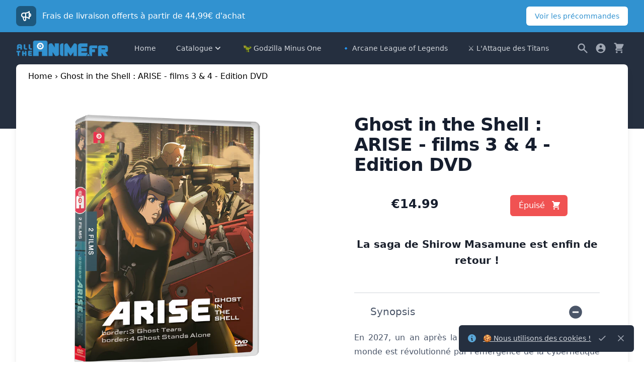

--- FILE ---
content_type: text/html; charset=utf-8
request_url: https://www.alltheanime.fr/products/ghost-in-the-shell-arise-films-3-4-edition-dvd
body_size: 22425
content:
<!doctype html>
<html lang="en">

<head>
    <title>Ghost in the Shell : ARISE - films 3 &amp; 4 - Edition DVD</title>
    <meta charset="utf-8">
    <meta http-equiv="X-UA-Compatible" content="IE=edge,chrome=1">
    <meta name="description" content="La saga de Shirow Masamune est enfin de retour ! Synopsis En 2027, un an après la fin de la IVe Guerre Mondiale, le monde est révolutionné par l’émergence de la cybernétique et des technologies informatiques qui permettent la naissance de nouvelles formes criminelles totalement inédites. Les films de Ghost in the Shell">
    <link rel="canonical" href="https://www.alltheanime.fr/products/ghost-in-the-shell-arise-films-3-4-edition-dvd">
    <meta name="viewport" content="width=device-width,initial-scale=1,shrink-to-fit=no">

    

  <meta property="og:type" content="product">
  <meta property="og:title" content="Ghost in the Shell : ARISE - films 3 &amp; 4 - Edition DVD">
  
  <meta property="og:image" content="http://www.alltheanime.fr/cdn/shop/products/GITS_FILMS3-4_DVD-standard_3D_grande.png?v=1612284406">
  <meta property="og:image:secure_url" content="https://www.alltheanime.fr/cdn/shop/products/GITS_FILMS3-4_DVD-standard_3D_grande.png?v=1612284406">
  
  <meta property="og:price:amount" content="14.99">
  <meta property="og:price:currency" content="EUR">


  <meta property="og:description" content="La saga de Shirow Masamune est enfin de retour ! Synopsis En 2027, un an après la fin de la IVe Guerre Mondiale, le monde est révolutionné par l’émergence de la cybernétique et des technologies informatiques qui permettent la naissance de nouvelles formes criminelles totalement inédites. Les films de Ghost in the Shell">

  <meta property="og:url" content="https://www.alltheanime.fr/products/ghost-in-the-shell-arise-films-3-4-edition-dvd">
  <meta property="og:site_name" content="Alltheanime.fr par Anime Ltd.">

    

  <meta name="twitter:card" content="product">
  <meta name="twitter:title" content="Ghost in the Shell : ARISE - films 3 & 4 - Edition DVD">
  <meta name="twitter:description" content="La saga de Shirow Masamune est enfin de retour ! Synopsis En 2027, un an après la fin de la IVe Guerre Mondiale, le monde est révolutionné par l’émergence de la cybernétique et des technologies informatiques qui permettent la naissance de nouvelles formes criminelles totalement inédites. Les films de Ghost in the Shell: ARISE racontent toute l’histoire de la formation de la célèbre section 9 et révèlent nombre de secrets sur le passé de ses membres. border 3: Ghost Tears Kusanagi et Batou suivent la piste d&#39;une organisation terroriste dont le symbole est une Scylla tandis que Togusa enquête de son côté sur le meurtre d&#39;un homme équipé d’une jambe artificielle, fabriquée par la Mermaid&#39;s Leg Corporation. border 4: Ghost Stands AloneHiver 2018. Les tensions sont de plus en plus vives à New Port City après qu’une manifestation ait été">
  <meta name="twitter:image" content="https://www.alltheanime.fr/cdn/shop/products/GITS_FILMS3-4_DVD-standard_3D_medium.png?v=1612284406">
  <meta name="twitter:image:width" content="240">
  <meta name="twitter:image:height" content="240">
  <meta name="twitter:label1" content="Price">
  <meta name="twitter:data1" content="&amp;euro;14.99 EUR">
  
  <meta name="twitter:label2" content="Brand">
  <meta name="twitter:data2" content="alltheanime.fr">
  


    <link rel="shortcut icon" href="//www.alltheanime.fr/cdn/shop/files/favicon_small.png?v=1614327077" type="image/png" />

    <script>window.performance && window.performance.mark && window.performance.mark('shopify.content_for_header.start');</script><meta name="google-site-verification" content="pPDhX9Me-c_7vZ6zcXdRJ2NhwJevUjSB2Oh9fgrQU28">
<meta id="shopify-digital-wallet" name="shopify-digital-wallet" content="/8487952/digital_wallets/dialog">
<meta name="shopify-checkout-api-token" content="6eb116446575c810c18e3e6a63518a49">
<meta id="in-context-paypal-metadata" data-shop-id="8487952" data-venmo-supported="false" data-environment="production" data-locale="fr_FR" data-paypal-v4="true" data-currency="EUR">
<link rel="alternate" type="application/json+oembed" href="https://www.alltheanime.fr/products/ghost-in-the-shell-arise-films-3-4-edition-dvd.oembed">
<script async="async" src="/checkouts/internal/preloads.js?locale=fr-DE"></script>
<link rel="preconnect" href="https://shop.app" crossorigin="anonymous">
<script async="async" src="https://shop.app/checkouts/internal/preloads.js?locale=fr-DE&shop_id=8487952" crossorigin="anonymous"></script>
<script id="apple-pay-shop-capabilities" type="application/json">{"shopId":8487952,"countryCode":"GB","currencyCode":"EUR","merchantCapabilities":["supports3DS"],"merchantId":"gid:\/\/shopify\/Shop\/8487952","merchantName":"Alltheanime.fr par Anime Ltd.","requiredBillingContactFields":["postalAddress","email","phone"],"requiredShippingContactFields":["postalAddress","email","phone"],"shippingType":"shipping","supportedNetworks":["visa","maestro","masterCard","discover","elo"],"total":{"type":"pending","label":"Alltheanime.fr par Anime Ltd.","amount":"1.00"},"shopifyPaymentsEnabled":true,"supportsSubscriptions":true}</script>
<script id="shopify-features" type="application/json">{"accessToken":"6eb116446575c810c18e3e6a63518a49","betas":["rich-media-storefront-analytics"],"domain":"www.alltheanime.fr","predictiveSearch":true,"shopId":8487952,"locale":"fr"}</script>
<script>var Shopify = Shopify || {};
Shopify.shop = "alltheanime-fr.myshopify.com";
Shopify.locale = "fr";
Shopify.currency = {"active":"EUR","rate":"1.0"};
Shopify.country = "DE";
Shopify.theme = {"name":"Neolite","id":114806358199,"schema_name":"Neolite","schema_version":"1.3.1","theme_store_id":null,"role":"main"};
Shopify.theme.handle = "null";
Shopify.theme.style = {"id":null,"handle":null};
Shopify.cdnHost = "www.alltheanime.fr/cdn";
Shopify.routes = Shopify.routes || {};
Shopify.routes.root = "/";</script>
<script type="module">!function(o){(o.Shopify=o.Shopify||{}).modules=!0}(window);</script>
<script>!function(o){function n(){var o=[];function n(){o.push(Array.prototype.slice.apply(arguments))}return n.q=o,n}var t=o.Shopify=o.Shopify||{};t.loadFeatures=n(),t.autoloadFeatures=n()}(window);</script>
<script>
  window.ShopifyPay = window.ShopifyPay || {};
  window.ShopifyPay.apiHost = "shop.app\/pay";
  window.ShopifyPay.redirectState = null;
</script>
<script id="shop-js-analytics" type="application/json">{"pageType":"product"}</script>
<script defer="defer" async type="module" src="//www.alltheanime.fr/cdn/shopifycloud/shop-js/modules/v2/client.init-shop-cart-sync_INwxTpsh.fr.esm.js"></script>
<script defer="defer" async type="module" src="//www.alltheanime.fr/cdn/shopifycloud/shop-js/modules/v2/chunk.common_YNAa1F1g.esm.js"></script>
<script type="module">
  await import("//www.alltheanime.fr/cdn/shopifycloud/shop-js/modules/v2/client.init-shop-cart-sync_INwxTpsh.fr.esm.js");
await import("//www.alltheanime.fr/cdn/shopifycloud/shop-js/modules/v2/chunk.common_YNAa1F1g.esm.js");

  window.Shopify.SignInWithShop?.initShopCartSync?.({"fedCMEnabled":true,"windoidEnabled":true});

</script>
<script>
  window.Shopify = window.Shopify || {};
  if (!window.Shopify.featureAssets) window.Shopify.featureAssets = {};
  window.Shopify.featureAssets['shop-js'] = {"shop-cart-sync":["modules/v2/client.shop-cart-sync_BVs4vSl-.fr.esm.js","modules/v2/chunk.common_YNAa1F1g.esm.js"],"init-fed-cm":["modules/v2/client.init-fed-cm_CEmYoMXU.fr.esm.js","modules/v2/chunk.common_YNAa1F1g.esm.js"],"shop-button":["modules/v2/client.shop-button_BhVpOdEY.fr.esm.js","modules/v2/chunk.common_YNAa1F1g.esm.js"],"init-windoid":["modules/v2/client.init-windoid_DVncJssP.fr.esm.js","modules/v2/chunk.common_YNAa1F1g.esm.js"],"shop-cash-offers":["modules/v2/client.shop-cash-offers_CD5ChB-w.fr.esm.js","modules/v2/chunk.common_YNAa1F1g.esm.js","modules/v2/chunk.modal_DXhkN-5p.esm.js"],"shop-toast-manager":["modules/v2/client.shop-toast-manager_CMZA41xP.fr.esm.js","modules/v2/chunk.common_YNAa1F1g.esm.js"],"init-shop-email-lookup-coordinator":["modules/v2/client.init-shop-email-lookup-coordinator_Dxg3Qq63.fr.esm.js","modules/v2/chunk.common_YNAa1F1g.esm.js"],"pay-button":["modules/v2/client.pay-button_CApwTr-J.fr.esm.js","modules/v2/chunk.common_YNAa1F1g.esm.js"],"avatar":["modules/v2/client.avatar_BTnouDA3.fr.esm.js"],"init-shop-cart-sync":["modules/v2/client.init-shop-cart-sync_INwxTpsh.fr.esm.js","modules/v2/chunk.common_YNAa1F1g.esm.js"],"shop-login-button":["modules/v2/client.shop-login-button_Ctct7BR2.fr.esm.js","modules/v2/chunk.common_YNAa1F1g.esm.js","modules/v2/chunk.modal_DXhkN-5p.esm.js"],"init-customer-accounts-sign-up":["modules/v2/client.init-customer-accounts-sign-up_DTysEz83.fr.esm.js","modules/v2/client.shop-login-button_Ctct7BR2.fr.esm.js","modules/v2/chunk.common_YNAa1F1g.esm.js","modules/v2/chunk.modal_DXhkN-5p.esm.js"],"init-shop-for-new-customer-accounts":["modules/v2/client.init-shop-for-new-customer-accounts_wbmNjFX3.fr.esm.js","modules/v2/client.shop-login-button_Ctct7BR2.fr.esm.js","modules/v2/chunk.common_YNAa1F1g.esm.js","modules/v2/chunk.modal_DXhkN-5p.esm.js"],"init-customer-accounts":["modules/v2/client.init-customer-accounts_DqpN27KS.fr.esm.js","modules/v2/client.shop-login-button_Ctct7BR2.fr.esm.js","modules/v2/chunk.common_YNAa1F1g.esm.js","modules/v2/chunk.modal_DXhkN-5p.esm.js"],"shop-follow-button":["modules/v2/client.shop-follow-button_CBz8VXaE.fr.esm.js","modules/v2/chunk.common_YNAa1F1g.esm.js","modules/v2/chunk.modal_DXhkN-5p.esm.js"],"lead-capture":["modules/v2/client.lead-capture_Bo6pQGej.fr.esm.js","modules/v2/chunk.common_YNAa1F1g.esm.js","modules/v2/chunk.modal_DXhkN-5p.esm.js"],"checkout-modal":["modules/v2/client.checkout-modal_B_8gz53b.fr.esm.js","modules/v2/chunk.common_YNAa1F1g.esm.js","modules/v2/chunk.modal_DXhkN-5p.esm.js"],"shop-login":["modules/v2/client.shop-login_CTIGRVE1.fr.esm.js","modules/v2/chunk.common_YNAa1F1g.esm.js","modules/v2/chunk.modal_DXhkN-5p.esm.js"],"payment-terms":["modules/v2/client.payment-terms_BUSo56Mg.fr.esm.js","modules/v2/chunk.common_YNAa1F1g.esm.js","modules/v2/chunk.modal_DXhkN-5p.esm.js"]};
</script>
<script>(function() {
  var isLoaded = false;
  function asyncLoad() {
    if (isLoaded) return;
    isLoaded = true;
    var urls = ["\/\/www.powr.io\/powr.js?powr-token=alltheanime-fr.myshopify.com\u0026external-type=shopify\u0026shop=alltheanime-fr.myshopify.com"];
    for (var i = 0; i < urls.length; i++) {
      var s = document.createElement('script');
      s.type = 'text/javascript';
      s.async = true;
      s.src = urls[i];
      var x = document.getElementsByTagName('script')[0];
      x.parentNode.insertBefore(s, x);
    }
  };
  if(window.attachEvent) {
    window.attachEvent('onload', asyncLoad);
  } else {
    window.addEventListener('load', asyncLoad, false);
  }
})();</script>
<script id="__st">var __st={"a":8487952,"offset":3600,"reqid":"17aa695b-fb5e-4046-bf7f-3f4e21acb7b7-1768966762","pageurl":"www.alltheanime.fr\/products\/ghost-in-the-shell-arise-films-3-4-edition-dvd","u":"c811744ea3b7","p":"product","rtyp":"product","rid":8838824397};</script>
<script>window.ShopifyPaypalV4VisibilityTracking = true;</script>
<script id="captcha-bootstrap">!function(){'use strict';const t='contact',e='account',n='new_comment',o=[[t,t],['blogs',n],['comments',n],[t,'customer']],c=[[e,'customer_login'],[e,'guest_login'],[e,'recover_customer_password'],[e,'create_customer']],r=t=>t.map((([t,e])=>`form[action*='/${t}']:not([data-nocaptcha='true']) input[name='form_type'][value='${e}']`)).join(','),a=t=>()=>t?[...document.querySelectorAll(t)].map((t=>t.form)):[];function s(){const t=[...o],e=r(t);return a(e)}const i='password',u='form_key',d=['recaptcha-v3-token','g-recaptcha-response','h-captcha-response',i],f=()=>{try{return window.sessionStorage}catch{return}},m='__shopify_v',_=t=>t.elements[u];function p(t,e,n=!1){try{const o=window.sessionStorage,c=JSON.parse(o.getItem(e)),{data:r}=function(t){const{data:e,action:n}=t;return t[m]||n?{data:e,action:n}:{data:t,action:n}}(c);for(const[e,n]of Object.entries(r))t.elements[e]&&(t.elements[e].value=n);n&&o.removeItem(e)}catch(o){console.error('form repopulation failed',{error:o})}}const l='form_type',E='cptcha';function T(t){t.dataset[E]=!0}const w=window,h=w.document,L='Shopify',v='ce_forms',y='captcha';let A=!1;((t,e)=>{const n=(g='f06e6c50-85a8-45c8-87d0-21a2b65856fe',I='https://cdn.shopify.com/shopifycloud/storefront-forms-hcaptcha/ce_storefront_forms_captcha_hcaptcha.v1.5.2.iife.js',D={infoText:'Protégé par hCaptcha',privacyText:'Confidentialité',termsText:'Conditions'},(t,e,n)=>{const o=w[L][v],c=o.bindForm;if(c)return c(t,g,e,D).then(n);var r;o.q.push([[t,g,e,D],n]),r=I,A||(h.body.append(Object.assign(h.createElement('script'),{id:'captcha-provider',async:!0,src:r})),A=!0)});var g,I,D;w[L]=w[L]||{},w[L][v]=w[L][v]||{},w[L][v].q=[],w[L][y]=w[L][y]||{},w[L][y].protect=function(t,e){n(t,void 0,e),T(t)},Object.freeze(w[L][y]),function(t,e,n,w,h,L){const[v,y,A,g]=function(t,e,n){const i=e?o:[],u=t?c:[],d=[...i,...u],f=r(d),m=r(i),_=r(d.filter((([t,e])=>n.includes(e))));return[a(f),a(m),a(_),s()]}(w,h,L),I=t=>{const e=t.target;return e instanceof HTMLFormElement?e:e&&e.form},D=t=>v().includes(t);t.addEventListener('submit',(t=>{const e=I(t);if(!e)return;const n=D(e)&&!e.dataset.hcaptchaBound&&!e.dataset.recaptchaBound,o=_(e),c=g().includes(e)&&(!o||!o.value);(n||c)&&t.preventDefault(),c&&!n&&(function(t){try{if(!f())return;!function(t){const e=f();if(!e)return;const n=_(t);if(!n)return;const o=n.value;o&&e.removeItem(o)}(t);const e=Array.from(Array(32),(()=>Math.random().toString(36)[2])).join('');!function(t,e){_(t)||t.append(Object.assign(document.createElement('input'),{type:'hidden',name:u})),t.elements[u].value=e}(t,e),function(t,e){const n=f();if(!n)return;const o=[...t.querySelectorAll(`input[type='${i}']`)].map((({name:t})=>t)),c=[...d,...o],r={};for(const[a,s]of new FormData(t).entries())c.includes(a)||(r[a]=s);n.setItem(e,JSON.stringify({[m]:1,action:t.action,data:r}))}(t,e)}catch(e){console.error('failed to persist form',e)}}(e),e.submit())}));const S=(t,e)=>{t&&!t.dataset[E]&&(n(t,e.some((e=>e===t))),T(t))};for(const o of['focusin','change'])t.addEventListener(o,(t=>{const e=I(t);D(e)&&S(e,y())}));const B=e.get('form_key'),M=e.get(l),P=B&&M;t.addEventListener('DOMContentLoaded',(()=>{const t=y();if(P)for(const e of t)e.elements[l].value===M&&p(e,B);[...new Set([...A(),...v().filter((t=>'true'===t.dataset.shopifyCaptcha))])].forEach((e=>S(e,t)))}))}(h,new URLSearchParams(w.location.search),n,t,e,['guest_login'])})(!0,!0)}();</script>
<script integrity="sha256-4kQ18oKyAcykRKYeNunJcIwy7WH5gtpwJnB7kiuLZ1E=" data-source-attribution="shopify.loadfeatures" defer="defer" src="//www.alltheanime.fr/cdn/shopifycloud/storefront/assets/storefront/load_feature-a0a9edcb.js" crossorigin="anonymous"></script>
<script crossorigin="anonymous" defer="defer" src="//www.alltheanime.fr/cdn/shopifycloud/storefront/assets/shopify_pay/storefront-65b4c6d7.js?v=20250812"></script>
<script data-source-attribution="shopify.dynamic_checkout.dynamic.init">var Shopify=Shopify||{};Shopify.PaymentButton=Shopify.PaymentButton||{isStorefrontPortableWallets:!0,init:function(){window.Shopify.PaymentButton.init=function(){};var t=document.createElement("script");t.src="https://www.alltheanime.fr/cdn/shopifycloud/portable-wallets/latest/portable-wallets.fr.js",t.type="module",document.head.appendChild(t)}};
</script>
<script data-source-attribution="shopify.dynamic_checkout.buyer_consent">
  function portableWalletsHideBuyerConsent(e){var t=document.getElementById("shopify-buyer-consent"),n=document.getElementById("shopify-subscription-policy-button");t&&n&&(t.classList.add("hidden"),t.setAttribute("aria-hidden","true"),n.removeEventListener("click",e))}function portableWalletsShowBuyerConsent(e){var t=document.getElementById("shopify-buyer-consent"),n=document.getElementById("shopify-subscription-policy-button");t&&n&&(t.classList.remove("hidden"),t.removeAttribute("aria-hidden"),n.addEventListener("click",e))}window.Shopify?.PaymentButton&&(window.Shopify.PaymentButton.hideBuyerConsent=portableWalletsHideBuyerConsent,window.Shopify.PaymentButton.showBuyerConsent=portableWalletsShowBuyerConsent);
</script>
<script data-source-attribution="shopify.dynamic_checkout.cart.bootstrap">document.addEventListener("DOMContentLoaded",(function(){function t(){return document.querySelector("shopify-accelerated-checkout-cart, shopify-accelerated-checkout")}if(t())Shopify.PaymentButton.init();else{new MutationObserver((function(e,n){t()&&(Shopify.PaymentButton.init(),n.disconnect())})).observe(document.body,{childList:!0,subtree:!0})}}));
</script>
<link id="shopify-accelerated-checkout-styles" rel="stylesheet" media="screen" href="https://www.alltheanime.fr/cdn/shopifycloud/portable-wallets/latest/accelerated-checkout-backwards-compat.css" crossorigin="anonymous">
<style id="shopify-accelerated-checkout-cart">
        #shopify-buyer-consent {
  margin-top: 1em;
  display: inline-block;
  width: 100%;
}

#shopify-buyer-consent.hidden {
  display: none;
}

#shopify-subscription-policy-button {
  background: none;
  border: none;
  padding: 0;
  text-decoration: underline;
  font-size: inherit;
  cursor: pointer;
}

#shopify-subscription-policy-button::before {
  box-shadow: none;
}

      </style>

<script>window.performance && window.performance.mark && window.performance.mark('shopify.content_for_header.end');</script>
    <!-- Header hook for plugins -->
    <link href="//www.alltheanime.fr/cdn/shop/t/7/assets/application.css?v=42195842197090843061675163825" rel="stylesheet" type="text/css" media="all" />
    <script src="https://cdn.jsdelivr.net/gh/alpinejs/alpine@v2.4.1/dist/alpine.min.js" defer></script>
    

    <!--begin-boost-pfs-filter-css-->
    <link rel="preload stylesheet" href="//www.alltheanime.fr/cdn/shop/t/7/assets/boost-pfs-instant-search.scss.css?v=160679837681376937021603831468" as="style"><link href="//www.alltheanime.fr/cdn/shop/t/7/assets/boost-pfs-custom.scss.css?v=182862327927708372691606001615" rel="stylesheet" type="text/css" media="all" />
<style data-id="boost-pfs-style" type="text/css">
      .boost-pfs-filter-option-title-text {}

     .boost-pfs-filter-tree-v .boost-pfs-filter-option-title-text:before {}
      .boost-pfs-filter-tree-v .boost-pfs-filter-option.boost-pfs-filter-option-collapsed .boost-pfs-filter-option-title-text:before {}
      .boost-pfs-filter-tree-h .boost-pfs-filter-option-title-heading:before {
        border-right-color: ;
        border-bottom-color: ;
      }

      .boost-pfs-filter-option-content .boost-pfs-filter-option-item-list .boost-pfs-filter-option-item button,
      .boost-pfs-filter-option-content .boost-pfs-filter-option-item-list .boost-pfs-filter-option-item .boost-pfs-filter-button,
      .boost-pfs-filter-option-range-amount input,
      .boost-pfs-filter-tree-v .boost-pfs-filter-refine-by .boost-pfs-filter-refine-by-items .refine-by-item,
      .boost-pfs-filter-refine-by-wrapper-v .boost-pfs-filter-refine-by .boost-pfs-filter-refine-by-items .refine-by-item,
      .boost-pfs-filter-refine-by .boost-pfs-filter-option-title,
      .boost-pfs-filter-refine-by .boost-pfs-filter-refine-by-items .refine-by-item>a,
      .boost-pfs-filter-refine-by>span,
      .boost-pfs-filter-clear,
      .boost-pfs-filter-clear-all{}

      .boost-pfs-filter-option-multi-level-collections .boost-pfs-filter-option-multi-level-list .boost-pfs-filter-option-item .boost-pfs-filter-button-arrow .boost-pfs-arrow:before,
      .boost-pfs-filter-option-multi-level-tag .boost-pfs-filter-option-multi-level-list .boost-pfs-filter-option-item .boost-pfs-filter-button-arrow .boost-pfs-arrow:before {}

      .boost-pfs-filter-refine-by .boost-pfs-filter-refine-by-items .refine-by-item .boost-pfs-filter-clear:before,
      .boost-pfs-filter-refine-by .boost-pfs-filter-refine-by-items .refine-by-item .boost-pfs-filter-clear:after {
        background: ;
      }

      .boost-pfs-filter-tree-mobile-button button,
      .boost-pfs-filter-top-sorting-mobile button {}
      .boost-pfs-filter-top-sorting-mobile button>span:after {}
    </style>
    <!--end-boost-pfs-filter-css-->
  <!-- Twitter universal website tag code -->
  <script>
  !function(e,t,n,s,u,a){e.twq||(s=e.twq=function(){s.exe?s.exe.apply(s,arguments):s.queue.push(arguments);
  },s.version='1.1',s.queue=[],u=t.createElement(n),u.async=!0,u.src='//static.ads-twitter.com/uwt.js',
  a=t.getElementsByTagName(n)[0],a.parentNode.insertBefore(u,a))}(window,document,'script');
  // Insert Twitter Pixel ID and Standard Event data below
  twq('init','o9d1o');
  twq('track','PageView');
  </script>
  <!-- End Twitter universal website tag code -->
  <!-- Google tag (gtag.js) -->
  <script async src="https://www.googletagmanager.com/gtag/js?id=AW-11397862849"></script>
  <script>
    window.dataLayer = window.dataLayer || [];
    function gtag(){dataLayer.push(arguments);}
    gtag('js', new Date());
  
    gtag('config', 'AW-11397862849');
  </script>
<link href="https://monorail-edge.shopifysvc.com" rel="dns-prefetch">
<script>(function(){if ("sendBeacon" in navigator && "performance" in window) {try {var session_token_from_headers = performance.getEntriesByType('navigation')[0].serverTiming.find(x => x.name == '_s').description;} catch {var session_token_from_headers = undefined;}var session_cookie_matches = document.cookie.match(/_shopify_s=([^;]*)/);var session_token_from_cookie = session_cookie_matches && session_cookie_matches.length === 2 ? session_cookie_matches[1] : "";var session_token = session_token_from_headers || session_token_from_cookie || "";function handle_abandonment_event(e) {var entries = performance.getEntries().filter(function(entry) {return /monorail-edge.shopifysvc.com/.test(entry.name);});if (!window.abandonment_tracked && entries.length === 0) {window.abandonment_tracked = true;var currentMs = Date.now();var navigation_start = performance.timing.navigationStart;var payload = {shop_id: 8487952,url: window.location.href,navigation_start,duration: currentMs - navigation_start,session_token,page_type: "product"};window.navigator.sendBeacon("https://monorail-edge.shopifysvc.com/v1/produce", JSON.stringify({schema_id: "online_store_buyer_site_abandonment/1.1",payload: payload,metadata: {event_created_at_ms: currentMs,event_sent_at_ms: currentMs}}));}}window.addEventListener('pagehide', handle_abandonment_event);}}());</script>
<script id="web-pixels-manager-setup">(function e(e,d,r,n,o){if(void 0===o&&(o={}),!Boolean(null===(a=null===(i=window.Shopify)||void 0===i?void 0:i.analytics)||void 0===a?void 0:a.replayQueue)){var i,a;window.Shopify=window.Shopify||{};var t=window.Shopify;t.analytics=t.analytics||{};var s=t.analytics;s.replayQueue=[],s.publish=function(e,d,r){return s.replayQueue.push([e,d,r]),!0};try{self.performance.mark("wpm:start")}catch(e){}var l=function(){var e={modern:/Edge?\/(1{2}[4-9]|1[2-9]\d|[2-9]\d{2}|\d{4,})\.\d+(\.\d+|)|Firefox\/(1{2}[4-9]|1[2-9]\d|[2-9]\d{2}|\d{4,})\.\d+(\.\d+|)|Chrom(ium|e)\/(9{2}|\d{3,})\.\d+(\.\d+|)|(Maci|X1{2}).+ Version\/(15\.\d+|(1[6-9]|[2-9]\d|\d{3,})\.\d+)([,.]\d+|)( \(\w+\)|)( Mobile\/\w+|) Safari\/|Chrome.+OPR\/(9{2}|\d{3,})\.\d+\.\d+|(CPU[ +]OS|iPhone[ +]OS|CPU[ +]iPhone|CPU IPhone OS|CPU iPad OS)[ +]+(15[._]\d+|(1[6-9]|[2-9]\d|\d{3,})[._]\d+)([._]\d+|)|Android:?[ /-](13[3-9]|1[4-9]\d|[2-9]\d{2}|\d{4,})(\.\d+|)(\.\d+|)|Android.+Firefox\/(13[5-9]|1[4-9]\d|[2-9]\d{2}|\d{4,})\.\d+(\.\d+|)|Android.+Chrom(ium|e)\/(13[3-9]|1[4-9]\d|[2-9]\d{2}|\d{4,})\.\d+(\.\d+|)|SamsungBrowser\/([2-9]\d|\d{3,})\.\d+/,legacy:/Edge?\/(1[6-9]|[2-9]\d|\d{3,})\.\d+(\.\d+|)|Firefox\/(5[4-9]|[6-9]\d|\d{3,})\.\d+(\.\d+|)|Chrom(ium|e)\/(5[1-9]|[6-9]\d|\d{3,})\.\d+(\.\d+|)([\d.]+$|.*Safari\/(?![\d.]+ Edge\/[\d.]+$))|(Maci|X1{2}).+ Version\/(10\.\d+|(1[1-9]|[2-9]\d|\d{3,})\.\d+)([,.]\d+|)( \(\w+\)|)( Mobile\/\w+|) Safari\/|Chrome.+OPR\/(3[89]|[4-9]\d|\d{3,})\.\d+\.\d+|(CPU[ +]OS|iPhone[ +]OS|CPU[ +]iPhone|CPU IPhone OS|CPU iPad OS)[ +]+(10[._]\d+|(1[1-9]|[2-9]\d|\d{3,})[._]\d+)([._]\d+|)|Android:?[ /-](13[3-9]|1[4-9]\d|[2-9]\d{2}|\d{4,})(\.\d+|)(\.\d+|)|Mobile Safari.+OPR\/([89]\d|\d{3,})\.\d+\.\d+|Android.+Firefox\/(13[5-9]|1[4-9]\d|[2-9]\d{2}|\d{4,})\.\d+(\.\d+|)|Android.+Chrom(ium|e)\/(13[3-9]|1[4-9]\d|[2-9]\d{2}|\d{4,})\.\d+(\.\d+|)|Android.+(UC? ?Browser|UCWEB|U3)[ /]?(15\.([5-9]|\d{2,})|(1[6-9]|[2-9]\d|\d{3,})\.\d+)\.\d+|SamsungBrowser\/(5\.\d+|([6-9]|\d{2,})\.\d+)|Android.+MQ{2}Browser\/(14(\.(9|\d{2,})|)|(1[5-9]|[2-9]\d|\d{3,})(\.\d+|))(\.\d+|)|K[Aa][Ii]OS\/(3\.\d+|([4-9]|\d{2,})\.\d+)(\.\d+|)/},d=e.modern,r=e.legacy,n=navigator.userAgent;return n.match(d)?"modern":n.match(r)?"legacy":"unknown"}(),u="modern"===l?"modern":"legacy",c=(null!=n?n:{modern:"",legacy:""})[u],f=function(e){return[e.baseUrl,"/wpm","/b",e.hashVersion,"modern"===e.buildTarget?"m":"l",".js"].join("")}({baseUrl:d,hashVersion:r,buildTarget:u}),m=function(e){var d=e.version,r=e.bundleTarget,n=e.surface,o=e.pageUrl,i=e.monorailEndpoint;return{emit:function(e){var a=e.status,t=e.errorMsg,s=(new Date).getTime(),l=JSON.stringify({metadata:{event_sent_at_ms:s},events:[{schema_id:"web_pixels_manager_load/3.1",payload:{version:d,bundle_target:r,page_url:o,status:a,surface:n,error_msg:t},metadata:{event_created_at_ms:s}}]});if(!i)return console&&console.warn&&console.warn("[Web Pixels Manager] No Monorail endpoint provided, skipping logging."),!1;try{return self.navigator.sendBeacon.bind(self.navigator)(i,l)}catch(e){}var u=new XMLHttpRequest;try{return u.open("POST",i,!0),u.setRequestHeader("Content-Type","text/plain"),u.send(l),!0}catch(e){return console&&console.warn&&console.warn("[Web Pixels Manager] Got an unhandled error while logging to Monorail."),!1}}}}({version:r,bundleTarget:l,surface:e.surface,pageUrl:self.location.href,monorailEndpoint:e.monorailEndpoint});try{o.browserTarget=l,function(e){var d=e.src,r=e.async,n=void 0===r||r,o=e.onload,i=e.onerror,a=e.sri,t=e.scriptDataAttributes,s=void 0===t?{}:t,l=document.createElement("script"),u=document.querySelector("head"),c=document.querySelector("body");if(l.async=n,l.src=d,a&&(l.integrity=a,l.crossOrigin="anonymous"),s)for(var f in s)if(Object.prototype.hasOwnProperty.call(s,f))try{l.dataset[f]=s[f]}catch(e){}if(o&&l.addEventListener("load",o),i&&l.addEventListener("error",i),u)u.appendChild(l);else{if(!c)throw new Error("Did not find a head or body element to append the script");c.appendChild(l)}}({src:f,async:!0,onload:function(){if(!function(){var e,d;return Boolean(null===(d=null===(e=window.Shopify)||void 0===e?void 0:e.analytics)||void 0===d?void 0:d.initialized)}()){var d=window.webPixelsManager.init(e)||void 0;if(d){var r=window.Shopify.analytics;r.replayQueue.forEach((function(e){var r=e[0],n=e[1],o=e[2];d.publishCustomEvent(r,n,o)})),r.replayQueue=[],r.publish=d.publishCustomEvent,r.visitor=d.visitor,r.initialized=!0}}},onerror:function(){return m.emit({status:"failed",errorMsg:"".concat(f," has failed to load")})},sri:function(e){var d=/^sha384-[A-Za-z0-9+/=]+$/;return"string"==typeof e&&d.test(e)}(c)?c:"",scriptDataAttributes:o}),m.emit({status:"loading"})}catch(e){m.emit({status:"failed",errorMsg:(null==e?void 0:e.message)||"Unknown error"})}}})({shopId: 8487952,storefrontBaseUrl: "https://www.alltheanime.fr",extensionsBaseUrl: "https://extensions.shopifycdn.com/cdn/shopifycloud/web-pixels-manager",monorailEndpoint: "https://monorail-edge.shopifysvc.com/unstable/produce_batch",surface: "storefront-renderer",enabledBetaFlags: ["2dca8a86"],webPixelsConfigList: [{"id":"439353593","configuration":"{\"config\":\"{\\\"pixel_id\\\":\\\"G-16FRZDLR88\\\",\\\"target_country\\\":\\\"FR\\\",\\\"gtag_events\\\":[{\\\"type\\\":\\\"begin_checkout\\\",\\\"action_label\\\":\\\"G-16FRZDLR88\\\"},{\\\"type\\\":\\\"search\\\",\\\"action_label\\\":\\\"G-16FRZDLR88\\\"},{\\\"type\\\":\\\"view_item\\\",\\\"action_label\\\":[\\\"G-16FRZDLR88\\\",\\\"MC-N40B8HEM6Y\\\"]},{\\\"type\\\":\\\"purchase\\\",\\\"action_label\\\":[\\\"G-16FRZDLR88\\\",\\\"MC-N40B8HEM6Y\\\"]},{\\\"type\\\":\\\"page_view\\\",\\\"action_label\\\":[\\\"G-16FRZDLR88\\\",\\\"MC-N40B8HEM6Y\\\"]},{\\\"type\\\":\\\"add_payment_info\\\",\\\"action_label\\\":\\\"G-16FRZDLR88\\\"},{\\\"type\\\":\\\"add_to_cart\\\",\\\"action_label\\\":\\\"G-16FRZDLR88\\\"}],\\\"enable_monitoring_mode\\\":false}\"}","eventPayloadVersion":"v1","runtimeContext":"OPEN","scriptVersion":"b2a88bafab3e21179ed38636efcd8a93","type":"APP","apiClientId":1780363,"privacyPurposes":[],"dataSharingAdjustments":{"protectedCustomerApprovalScopes":["read_customer_address","read_customer_email","read_customer_name","read_customer_personal_data","read_customer_phone"]}},{"id":"134709497","configuration":"{\"pixel_id\":\"259182367883964\",\"pixel_type\":\"facebook_pixel\",\"metaapp_system_user_token\":\"-\"}","eventPayloadVersion":"v1","runtimeContext":"OPEN","scriptVersion":"ca16bc87fe92b6042fbaa3acc2fbdaa6","type":"APP","apiClientId":2329312,"privacyPurposes":["ANALYTICS","MARKETING","SALE_OF_DATA"],"dataSharingAdjustments":{"protectedCustomerApprovalScopes":["read_customer_address","read_customer_email","read_customer_name","read_customer_personal_data","read_customer_phone"]}},{"id":"204603766","eventPayloadVersion":"v1","runtimeContext":"LAX","scriptVersion":"1","type":"CUSTOM","privacyPurposes":["ANALYTICS"],"name":"Google Analytics tag (migrated)"},{"id":"shopify-app-pixel","configuration":"{}","eventPayloadVersion":"v1","runtimeContext":"STRICT","scriptVersion":"0450","apiClientId":"shopify-pixel","type":"APP","privacyPurposes":["ANALYTICS","MARKETING"]},{"id":"shopify-custom-pixel","eventPayloadVersion":"v1","runtimeContext":"LAX","scriptVersion":"0450","apiClientId":"shopify-pixel","type":"CUSTOM","privacyPurposes":["ANALYTICS","MARKETING"]}],isMerchantRequest: false,initData: {"shop":{"name":"Alltheanime.fr par Anime Ltd.","paymentSettings":{"currencyCode":"EUR"},"myshopifyDomain":"alltheanime-fr.myshopify.com","countryCode":"GB","storefrontUrl":"https:\/\/www.alltheanime.fr"},"customer":null,"cart":null,"checkout":null,"productVariants":[{"price":{"amount":14.99,"currencyCode":"EUR"},"product":{"title":"Ghost in the Shell : ARISE - films 3 \u0026 4 - Edition DVD","vendor":"alltheanime.fr","id":"8838824397","untranslatedTitle":"Ghost in the Shell : ARISE - films 3 \u0026 4 - Edition DVD","url":"\/products\/ghost-in-the-shell-arise-films-3-4-edition-dvd","type":"DVD"},"id":"30361059213","image":{"src":"\/\/www.alltheanime.fr\/cdn\/shop\/products\/GITS_FILMS3-4_DVD-standard_3D.png?v=1612284406"},"sku":"DVDANI9038","title":"Default Title","untranslatedTitle":"Default Title"}],"purchasingCompany":null},},"https://www.alltheanime.fr/cdn","fcfee988w5aeb613cpc8e4bc33m6693e112",{"modern":"","legacy":""},{"shopId":"8487952","storefrontBaseUrl":"https:\/\/www.alltheanime.fr","extensionBaseUrl":"https:\/\/extensions.shopifycdn.com\/cdn\/shopifycloud\/web-pixels-manager","surface":"storefront-renderer","enabledBetaFlags":"[\"2dca8a86\"]","isMerchantRequest":"false","hashVersion":"fcfee988w5aeb613cpc8e4bc33m6693e112","publish":"custom","events":"[[\"page_viewed\",{}],[\"product_viewed\",{\"productVariant\":{\"price\":{\"amount\":14.99,\"currencyCode\":\"EUR\"},\"product\":{\"title\":\"Ghost in the Shell : ARISE - films 3 \u0026 4 - Edition DVD\",\"vendor\":\"alltheanime.fr\",\"id\":\"8838824397\",\"untranslatedTitle\":\"Ghost in the Shell : ARISE - films 3 \u0026 4 - Edition DVD\",\"url\":\"\/products\/ghost-in-the-shell-arise-films-3-4-edition-dvd\",\"type\":\"DVD\"},\"id\":\"30361059213\",\"image\":{\"src\":\"\/\/www.alltheanime.fr\/cdn\/shop\/products\/GITS_FILMS3-4_DVD-standard_3D.png?v=1612284406\"},\"sku\":\"DVDANI9038\",\"title\":\"Default Title\",\"untranslatedTitle\":\"Default Title\"}}]]"});</script><script>
  window.ShopifyAnalytics = window.ShopifyAnalytics || {};
  window.ShopifyAnalytics.meta = window.ShopifyAnalytics.meta || {};
  window.ShopifyAnalytics.meta.currency = 'EUR';
  var meta = {"product":{"id":8838824397,"gid":"gid:\/\/shopify\/Product\/8838824397","vendor":"alltheanime.fr","type":"DVD","handle":"ghost-in-the-shell-arise-films-3-4-edition-dvd","variants":[{"id":30361059213,"price":1499,"name":"Ghost in the Shell : ARISE - films 3 \u0026 4 - Edition DVD","public_title":null,"sku":"DVDANI9038"}],"remote":false},"page":{"pageType":"product","resourceType":"product","resourceId":8838824397,"requestId":"17aa695b-fb5e-4046-bf7f-3f4e21acb7b7-1768966762"}};
  for (var attr in meta) {
    window.ShopifyAnalytics.meta[attr] = meta[attr];
  }
</script>
<script class="analytics">
  (function () {
    var customDocumentWrite = function(content) {
      var jquery = null;

      if (window.jQuery) {
        jquery = window.jQuery;
      } else if (window.Checkout && window.Checkout.$) {
        jquery = window.Checkout.$;
      }

      if (jquery) {
        jquery('body').append(content);
      }
    };

    var hasLoggedConversion = function(token) {
      if (token) {
        return document.cookie.indexOf('loggedConversion=' + token) !== -1;
      }
      return false;
    }

    var setCookieIfConversion = function(token) {
      if (token) {
        var twoMonthsFromNow = new Date(Date.now());
        twoMonthsFromNow.setMonth(twoMonthsFromNow.getMonth() + 2);

        document.cookie = 'loggedConversion=' + token + '; expires=' + twoMonthsFromNow;
      }
    }

    var trekkie = window.ShopifyAnalytics.lib = window.trekkie = window.trekkie || [];
    if (trekkie.integrations) {
      return;
    }
    trekkie.methods = [
      'identify',
      'page',
      'ready',
      'track',
      'trackForm',
      'trackLink'
    ];
    trekkie.factory = function(method) {
      return function() {
        var args = Array.prototype.slice.call(arguments);
        args.unshift(method);
        trekkie.push(args);
        return trekkie;
      };
    };
    for (var i = 0; i < trekkie.methods.length; i++) {
      var key = trekkie.methods[i];
      trekkie[key] = trekkie.factory(key);
    }
    trekkie.load = function(config) {
      trekkie.config = config || {};
      trekkie.config.initialDocumentCookie = document.cookie;
      var first = document.getElementsByTagName('script')[0];
      var script = document.createElement('script');
      script.type = 'text/javascript';
      script.onerror = function(e) {
        var scriptFallback = document.createElement('script');
        scriptFallback.type = 'text/javascript';
        scriptFallback.onerror = function(error) {
                var Monorail = {
      produce: function produce(monorailDomain, schemaId, payload) {
        var currentMs = new Date().getTime();
        var event = {
          schema_id: schemaId,
          payload: payload,
          metadata: {
            event_created_at_ms: currentMs,
            event_sent_at_ms: currentMs
          }
        };
        return Monorail.sendRequest("https://" + monorailDomain + "/v1/produce", JSON.stringify(event));
      },
      sendRequest: function sendRequest(endpointUrl, payload) {
        // Try the sendBeacon API
        if (window && window.navigator && typeof window.navigator.sendBeacon === 'function' && typeof window.Blob === 'function' && !Monorail.isIos12()) {
          var blobData = new window.Blob([payload], {
            type: 'text/plain'
          });

          if (window.navigator.sendBeacon(endpointUrl, blobData)) {
            return true;
          } // sendBeacon was not successful

        } // XHR beacon

        var xhr = new XMLHttpRequest();

        try {
          xhr.open('POST', endpointUrl);
          xhr.setRequestHeader('Content-Type', 'text/plain');
          xhr.send(payload);
        } catch (e) {
          console.log(e);
        }

        return false;
      },
      isIos12: function isIos12() {
        return window.navigator.userAgent.lastIndexOf('iPhone; CPU iPhone OS 12_') !== -1 || window.navigator.userAgent.lastIndexOf('iPad; CPU OS 12_') !== -1;
      }
    };
    Monorail.produce('monorail-edge.shopifysvc.com',
      'trekkie_storefront_load_errors/1.1',
      {shop_id: 8487952,
      theme_id: 114806358199,
      app_name: "storefront",
      context_url: window.location.href,
      source_url: "//www.alltheanime.fr/cdn/s/trekkie.storefront.cd680fe47e6c39ca5d5df5f0a32d569bc48c0f27.min.js"});

        };
        scriptFallback.async = true;
        scriptFallback.src = '//www.alltheanime.fr/cdn/s/trekkie.storefront.cd680fe47e6c39ca5d5df5f0a32d569bc48c0f27.min.js';
        first.parentNode.insertBefore(scriptFallback, first);
      };
      script.async = true;
      script.src = '//www.alltheanime.fr/cdn/s/trekkie.storefront.cd680fe47e6c39ca5d5df5f0a32d569bc48c0f27.min.js';
      first.parentNode.insertBefore(script, first);
    };
    trekkie.load(
      {"Trekkie":{"appName":"storefront","development":false,"defaultAttributes":{"shopId":8487952,"isMerchantRequest":null,"themeId":114806358199,"themeCityHash":"1583518495607571279","contentLanguage":"fr","currency":"EUR","eventMetadataId":"51defb30-cf34-4db3-b6d5-becf9eace46f"},"isServerSideCookieWritingEnabled":true,"monorailRegion":"shop_domain","enabledBetaFlags":["65f19447"]},"Session Attribution":{},"S2S":{"facebookCapiEnabled":false,"source":"trekkie-storefront-renderer","apiClientId":580111}}
    );

    var loaded = false;
    trekkie.ready(function() {
      if (loaded) return;
      loaded = true;

      window.ShopifyAnalytics.lib = window.trekkie;

      var originalDocumentWrite = document.write;
      document.write = customDocumentWrite;
      try { window.ShopifyAnalytics.merchantGoogleAnalytics.call(this); } catch(error) {};
      document.write = originalDocumentWrite;

      window.ShopifyAnalytics.lib.page(null,{"pageType":"product","resourceType":"product","resourceId":8838824397,"requestId":"17aa695b-fb5e-4046-bf7f-3f4e21acb7b7-1768966762","shopifyEmitted":true});

      var match = window.location.pathname.match(/checkouts\/(.+)\/(thank_you|post_purchase)/)
      var token = match? match[1]: undefined;
      if (!hasLoggedConversion(token)) {
        setCookieIfConversion(token);
        window.ShopifyAnalytics.lib.track("Viewed Product",{"currency":"EUR","variantId":30361059213,"productId":8838824397,"productGid":"gid:\/\/shopify\/Product\/8838824397","name":"Ghost in the Shell : ARISE - films 3 \u0026 4 - Edition DVD","price":"14.99","sku":"DVDANI9038","brand":"alltheanime.fr","variant":null,"category":"DVD","nonInteraction":true,"remote":false},undefined,undefined,{"shopifyEmitted":true});
      window.ShopifyAnalytics.lib.track("monorail:\/\/trekkie_storefront_viewed_product\/1.1",{"currency":"EUR","variantId":30361059213,"productId":8838824397,"productGid":"gid:\/\/shopify\/Product\/8838824397","name":"Ghost in the Shell : ARISE - films 3 \u0026 4 - Edition DVD","price":"14.99","sku":"DVDANI9038","brand":"alltheanime.fr","variant":null,"category":"DVD","nonInteraction":true,"remote":false,"referer":"https:\/\/www.alltheanime.fr\/products\/ghost-in-the-shell-arise-films-3-4-edition-dvd"});
      }
    });


        var eventsListenerScript = document.createElement('script');
        eventsListenerScript.async = true;
        eventsListenerScript.src = "//www.alltheanime.fr/cdn/shopifycloud/storefront/assets/shop_events_listener-3da45d37.js";
        document.getElementsByTagName('head')[0].appendChild(eventsListenerScript);

})();</script>
  <script>
  if (!window.ga || (window.ga && typeof window.ga !== 'function')) {
    window.ga = function ga() {
      (window.ga.q = window.ga.q || []).push(arguments);
      if (window.Shopify && window.Shopify.analytics && typeof window.Shopify.analytics.publish === 'function') {
        window.Shopify.analytics.publish("ga_stub_called", {}, {sendTo: "google_osp_migration"});
      }
      console.error("Shopify's Google Analytics stub called with:", Array.from(arguments), "\nSee https://help.shopify.com/manual/promoting-marketing/pixels/pixel-migration#google for more information.");
    };
    if (window.Shopify && window.Shopify.analytics && typeof window.Shopify.analytics.publish === 'function') {
      window.Shopify.analytics.publish("ga_stub_initialized", {}, {sendTo: "google_osp_migration"});
    }
  }
</script>
<script
  defer
  src="https://www.alltheanime.fr/cdn/shopifycloud/perf-kit/shopify-perf-kit-3.0.4.min.js"
  data-application="storefront-renderer"
  data-shop-id="8487952"
  data-render-region="gcp-us-east1"
  data-page-type="product"
  data-theme-instance-id="114806358199"
  data-theme-name="Neolite"
  data-theme-version="1.3.1"
  data-monorail-region="shop_domain"
  data-resource-timing-sampling-rate="10"
  data-shs="true"
  data-shs-beacon="true"
  data-shs-export-with-fetch="true"
  data-shs-logs-sample-rate="1"
  data-shs-beacon-endpoint="https://www.alltheanime.fr/api/collect"
></script>
</head>

<body>
    <div>
        
            <div class="bg-blue-600">
    <div class="max-w-screen-xl px-3 py-3 mx-auto sm:px-6 lg:px-8">
        <div class="flex flex-wrap items-center justify-between">
            <div class="flex items-center flex-1 md:w-0">
                <span class="flex p-2 bg-blue-800 rounded-lg">
                    <svg class="w-6 h-6 text-white" fill="none" stroke="currentColor" viewbox="0 0 24 24">
                        <path d="M11 5.882V19.24a1.76 1.76 0 01-3.417.592l-2.147-6.15M18 13a3 3 0 100-6M5.436 13.683A4.001 4.001 0 017 6h1.832c4.1 0 7.625-1.234 9.168-3v14c-1.543-1.766-5.067-3-9.168-3H7a3.988 3.988 0 01-1.564-.317z" stroke-linecap="round" stroke-linejoin="round" stroke-width="2"/>
                    </svg>
                </span>
                <p class="ml-3 font-medium text-white truncate">
                    <span class="md:hidden">
                        Frais de livraison offerts à partir de 44,99€ d'achat
                    </span>
                    <span class="hidden md:inline">
                        Frais de livraison offerts à partir de 44,99€ d'achat
                    </span>
                </p>
            </div>
            
                <div class="flex-shrink-0 order-3 w-full mt-2 sm:order-2 sm:mt-0 sm:w-auto">
                    <div class="rounded-md shadow-sm">
                        <a href="/collections/precommandes" class="flex items-center justify-center px-4 py-2 text-sm font-medium leading-5 text-blue-600 transition duration-150 ease-in-out bg-white border border-transparent rounded-md hover:text-blue-500 focus:outline-none focus:shadow-outline">
                            Voir les précommandes
                        </a>
                    </div>
                </div>
            
        </div>
    </div>
</div>

        
        <div>
            <div class="pb-32 bg-gray-800">
                <nav @keydown.window.escape="mobileNavbarOpen = false" class="bg-gray-800" x-data="{ mobileNavbarOpen: false }">
    <!-- DESKTOP -->
    <div class="mx-auto max-w-7xl sm:px-6 lg:px-8">
        <div>
            <div class="flex items-center justify-between h-16 px-4 sm:px-0">
                <div class="flex items-center">
                    
                        <div class="flex-shrink-0">
                            <a href="/">
                                <img class="h-8 w-30" src="//www.alltheanime.fr/cdn/shop/files/ALLTHEANIME_LOGO_FR_web_medium.png?v=1614327069" alt=""/>
                            </a>
                        </div>
                    
                    <div class="hidden md:block">
                        <div class="flex items-baseline ml-10">
                            
                                







    <a class="px-3 py-2 text-sm font-medium rounded-md focus:outline-none focus:text-white focus:bg-gray-700 text-gray-300 hover:text-white hover:bg-gray-700" href="/">Home</a>


                            
                                







    <div @click.away="show = false" class="relative" x-data="{ show: false }">
        <button @click="show = !show" class="px-3 py-2 text-sm font-medium rounded-md focus:outline-none focus:text-white focus:bg-gray-700 ml-4 text-gray-300 hover:text-white hover:bg-gray-700 inline-flex" type="button">
            <span>Catalogue</span>
            <svg class="w-5 h-5 text-gray-300 transition duration-150 ease-in-out group-hover:text-white group-focus:text-white" fill="currentColor" viewbox="0 0 20 20">
                <path clip-rule="evenodd" d="M5.293 7.293a1 1 0 011.414 0L10 10.586l3.293-3.293a1 1 0 111.414 1.414l-4 4a1 1 0 01-1.414 0l-4-4a1 1 0 010-1.414z" fill-rule="evenodd"/>
            </svg>
        </button>

        
            <div class="absolute z-20 w-screen max-w-xs px-2 mt-3 transform -translate-x-1/2 left-1/2 sm:px-0" x-show="show" x-transition:enter-end="opacity-100 translate-y-0" x-transition:enter-start="opacity-0 translate-y-1" x-transition:enter="transition ease-out duration-200" x-transition:leave-end="opacity-0 translate-y-1" x-transition:leave-start="opacity-100 translate-y-0" x-transition:leave="transition ease-in duration-150">
                <div class="rounded-lg shadow-lg">
                    <div class="overflow-hidden rounded-lg shadow-xs">
                        <div class="relative z-20 grid gap-6 px-5 py-6 bg-white sm:gap-8 sm:p-8">
                            
                                <a href="https://www.alltheanime.fr/collections/precommandes" class="block p-3 -m-3 space-y-1 transition duration-150 ease-in-out rounded-md hover:bg-gray-50">
                                    <p class="text-base font-medium leading-6 text-gray-900">
                                        Nouveautés
                                    </p>
                                </a>
                            
                                <a href="/collections/4k" class="block p-3 -m-3 space-y-1 transition duration-150 ease-in-out rounded-md hover:bg-gray-50">
                                    <p class="text-base font-medium leading-6 text-gray-900">
                                        4K UHD
                                    </p>
                                </a>
                            
                                <a href="/collections/series-anime" class="block p-3 -m-3 space-y-1 transition duration-150 ease-in-out rounded-md hover:bg-gray-50">
                                    <p class="text-base font-medium leading-6 text-gray-900">
                                        Séries TV
                                    </p>
                                </a>
                            
                                <a href="https://www.alltheanime.fr/collections/musique" class="block p-3 -m-3 space-y-1 transition duration-150 ease-in-out rounded-md hover:bg-gray-50">
                                    <p class="text-base font-medium leading-6 text-gray-900">
                                        Musique
                                    </p>
                                </a>
                            
                                <a href="https://www.alltheanime.fr/collections/all" class="block p-3 -m-3 space-y-1 transition duration-150 ease-in-out rounded-md hover:bg-gray-50">
                                    <p class="text-base font-medium leading-6 text-gray-900">
                                        Tous les articles
                                    </p>
                                </a>
                            
                        </div>
                    </div>
                </div>
            </div>

        
    </div>


                            
                                







    <a class="px-3 py-2 text-sm font-medium rounded-md focus:outline-none focus:text-white focus:bg-gray-700 ml-4 text-gray-300 hover:text-white hover:bg-gray-700" href="/collections/godzilla-minus-one">🦖 Godzilla Minus One</a>


                            
                                







    <a class="px-3 py-2 text-sm font-medium rounded-md focus:outline-none focus:text-white focus:bg-gray-700 ml-4 text-gray-300 hover:text-white hover:bg-gray-700" href="/collections/arcane">🔹 Arcane League of Legends</a>


                            
                                







    <a class="px-3 py-2 text-sm font-medium rounded-md focus:outline-none focus:text-white focus:bg-gray-700 ml-4 text-gray-300 hover:text-white hover:bg-gray-700" href="/collections/lattaque-des-titans">⚔️ L'Attaque des Titans</a>


                            
                        </div>
                    </div>
                </div>
                <div class="hidden md:block">
                    <div class="flex items-center ml-4 md:ml-6">
                        <a aria-label="Recherche" class="p-1 text-gray-400 border-2 border-transparent rounded-full hover:text-white focus:outline-none focus:text-white focus:bg-gray-700" href="/search">
                            <svg class="w-6 h-6" fill="currentColor" viewbox="0 0 20 20">
                                <path clip-rule="evenodd" d="M8 4a4 4 0 100 8 4 4 0 000-8zM2 8a6 6 0 1110.89 3.476l4.817 4.817a1 1 0 01-1.414 1.414l-4.816-4.816A6 6 0 012 8z" fill-rule="evenodd"/>
                            </svg>
                        </a>
                        <a aria-label="Compte client" class="p-1 text-gray-400 border-2 border-transparent rounded-full hover:text-white focus:outline-none focus:text-white focus:bg-gray-700" href="/account">
                            <svg class="w-6 h-6" fill="currentColor" stroke="none" viewbox="0 0 20 20">
                                <path clip-rule="evenodd" d="M18 10a8 8 0 11-16 0 8 8 0 0116 0zm-6-3a2 2 0 11-4 0 2 2 0 014 0zm-2 4a5 5 0 00-4.546 2.916A5.986 5.986 0 0010 16a5.986 5.986 0 004.546-2.084A5 5 0 0010 11z" fill-rule="evenodd"/>
                            </svg>
                        </a>
                        <a aria-label="Panier" class="p-1 text-gray-400 border-2 border-transparent rounded-full hover:text-white focus:outline-none focus:text-white focus:bg-gray-700" href="/cart">
                            <svg class="w-6 h-6" fill="currentColor" stroke="none" viewbox="0 0 20 20">
                                <path d="M3 1a1 1 0 000 2h1.22l.305 1.222a.997.997 0 00.01.042l1.358 5.43-.893.892C3.74 11.846 4.632 14 6.414 14H15a1 1 0 000-2H6.414l1-1H14a1 1 0 00.894-.553l3-6A1 1 0 0017 3H6.28l-.31-1.243A1 1 0 005 1H3zM16 16.5a1.5 1.5 0 11-3 0 1.5 1.5 0 013 0zM6.5 18a1.5 1.5 0 100-3 1.5 1.5 0 000 3z"/>
                            </svg>
                        </a>
                    </div>
                </div>
                <div class="flex -mr-2 md:hidden">
                    <button @click="mobileNavbarOpen = !mobileNavbarOpen" class="inline-flex items-center justify-center p-2 text-gray-400 rounded-md hover:text-white hover:bg-gray-700 focus:outline-none focus:bg-gray-700 focus:text-white" x-bind:aria-expanded="mobileNavbarOpen">
                        <svg class="w-6 h-6" fill="none" stroke="currentColor" viewbox="0 0 24 24">
                            <path :class="{'hidden': mobileNavbarOpen, 'inline-flex': !mobileNavbarOpen }" class="inline-flex" d="M4 6h16M4 12h16M4 18h16" stroke-linecap="round" stroke-linejoin="round" stroke-width="2"/>
                            <path :class="{'hidden': !mobileNavbarOpen, 'inline-flex': mobileNavbarOpen }" class="hidden" d="M6 18L18 6M6 6l12 12" stroke-linecap="round" stroke-linejoin="round" stroke-width="2"/>
                        </svg>
                    </button>
                </div>
            </div>
        </div>
    </div>

    <!-- MOBILE -->
    <div :class="{'block': mobileNavbarOpen, 'hidden': !mobileNavbarOpen}" class="hidden md:hidden">
        <div class="px-2 py-3 sm:px-3">
            
            
                <a href="/" class=" block px-3 py-2 rounded-md text-base font-medium focus:outline-none focus:text-white focus:bg-gray-700  text-gray-300 hover:text-white hover:bg-gray-700 ">Home</a>
                
            
                <a href="/search" class=" mt-1  block px-3 py-2 rounded-md text-base font-medium focus:outline-none focus:text-white focus:bg-gray-700  text-gray-300 hover:text-white hover:bg-gray-700 ">Catalogue</a>
                
            
                <a href="/collections/godzilla-minus-one" class=" mt-1  block px-3 py-2 rounded-md text-base font-medium focus:outline-none focus:text-white focus:bg-gray-700  text-gray-300 hover:text-white hover:bg-gray-700 ">🦖 Godzilla Minus One</a>
                
            
                <a href="/collections/arcane" class=" mt-1  block px-3 py-2 rounded-md text-base font-medium focus:outline-none focus:text-white focus:bg-gray-700  text-gray-300 hover:text-white hover:bg-gray-700 ">🔹 Arcane League of Legends</a>
                
            
                <a href="/collections/lattaque-des-titans" class=" mt-1  block px-3 py-2 rounded-md text-base font-medium focus:outline-none focus:text-white focus:bg-gray-700  text-gray-300 hover:text-white hover:bg-gray-700 ">⚔️ L'Attaque des Titans</a>
                
            
        </div>
        <div class="pt-4 pb-3 border-t border-gray-700">
            <div aria-orientation="vertical" class="px-2 mt-3" role="menu">
                <a class="block px-3 py-2 text-base font-medium text-gray-400 rounded-md hover:text-white hover:bg-gray-700 focus:outline-none focus:text-white focus:bg-gray-700" href="/search" role="menuitem">Recherche</a>
                <a class="block px-3 py-2 mt-1 text-base font-medium text-gray-400 rounded-md hover:text-white hover:bg-gray-700 focus:outline-none focus:text-white focus:bg-gray-700" href="/account" role="menuitem">Compte client</a>
                <a class="block px-3 py-2 mt-1 text-base font-medium text-gray-400 rounded-md hover:text-white hover:bg-gray-700 focus:outline-none focus:text-white focus:bg-gray-700" href="/cart" role="menuitem">Panier</a>
            </div>
        </div>
    </div>
</nav>

            </div>

            <main class="-mt-32">
                <div class="pb-12 mx-auto sm:px-4 max-w-7xl sm:px-6 lg:px-8">
                    
                        




<div x-data="{ imgModal : false, imgModalSrc : '' }">
    <template
        @img-modal.window="imgModal = true; imgModalSrc = $event.detail.imgModalSrc;"
        x-if="imgModal">
        <div x-transition:enter="transition ease-out duration-300"
            x-transition:enter-start="opacity-0 transform scale-90"
            x-transition:enter-end="opacity-100 transform scale-100"
            x-transition:leave="transition ease-in duration-300"
            x-transition:leave-start="opacity-100 transform scale-100"
            x-transition:leave-end="opacity-0 transform scale-90" x-on:click.away="imgModalSrc = ''"
            class="fixed inset-0 z-50 flex items-center justify-center w-full p-2 overflow-hidden bg-black bg-opacity-75 h-100">
            <div @click.away="imgModal = ''" class="flex flex-col max-w-3xl max-h-full overflow-auto">
                <div class="z-50">
                    <button @click="imgModal = ''" class="float-right pt-2 pr-2 outline-none focus:outline-none">
                        <svg class="text-white fill-current " xmlns="http://www.w3.org/2000/svg" width="18"
                            height="18" viewBox="0 0 18 18">
                            <path
                                d="M14.53 4.53l-1.06-1.06L9 7.94 4.53 3.47 3.47 4.53 7.94 9l-4.47 4.47 1.06 1.06L9 10.06l4.47 4.47 1.06-1.06L10.06 9z">
                            </path>
                        </svg>
                    </button>
                </div>
                <div class="p-2">
                    <img :alt="imgModalSrc" class="object-contain h-1/2-screen" :src="imgModalSrc">
                </div>
            </div>
        </div>
    </template>
</div>

<div class="px-4 pt-3 pb-6 bg-white rounded-lg shadow-lg sm:px-6" data-product-id="8838824397" id="product-holder">
    
    <nav aria-label="breadcrumbs" class="breadcrumb" role="navigation">
        <a href="/" title="Home">Home</a>
        
            
            <span aria-hidden="true">&rsaquo;</span>
            <span>Ghost in the Shell : ARISE - films 3 & 4 - Edition DVD</span>
        
    </nav>

    <div class="max-w-screen-xl mx-auto md:grid md:grid-cols-2 md:px-6 lg:px-8">
        <div class="px-4 py-12 sm:px-6 md:flex md:flex-col md:py-16 md:pl-0 md:pr-10 lg:pr-16" x-data="{ selected: 1, source: '//www.alltheanime.fr/cdn/shop/products/GITS_FILMS3-4_DVD-standard_3D_x1024.png?v=1612284406' }">
            <a @click="$dispatch('img-modal', {  imgModalSrc: source })" class="cursor-pointer">
                <img class="object-contain w-full mb-2" style="height: 500px;" x-bind:src="source">
            </a>
            
        </div>
        <div class="px-4 py-12 sm:px-6 md:py-16 md:pr-0 md:pl-10 lg:pl-16" x-data="{ descriptionOpen: true, detailsOpen: false }">
            <h2 class="text-3xl font-extrabold leading-9 tracking-tight text-gray-900 sm:text-4xl sm:leading-10">
                Ghost in the Shell : ARISE - films 3 & 4 - Edition DVD
            </h2>

            
            <form action="/cart/add" class="grid gap-1 py-10 text-center grid-cols-2" enctype="multipart/form-data" id="AddToCartForm" method="post" x-data="{ variantPrice: '&euro;14.99'}">
                <div>
                    
                        
                            <h2 class="text-2xl font-bold text-gray-900">&euro;14.99</h2>
                        
                    
                </div>

                

                <div class="md:col-start-2 lg:col-start-auto">
                    
                        <input type="hidden" name="id" value="30361059213"/>
                    
                    <input id="Quantity" min="1" name="quantity" type="hidden" value="1">
                    <button
                        
                            class="inline-flex items-center h-full px-4 py-2 text-base font-medium leading-6 text-white transition duration-150 ease-in-out bg-red-500 border border-transparent rounded-md cursor-not-allowed focus:outline-none" id="AddToCart" name="add" type="submit"
                            disabled
                        
                        >
                        
                            Épuisé
                        
                        <svg class="w-5 h-5 ml-3 -mr-1" fill="currentColor" viewbox="0 0 20 20">
                            <path d="M3 1a1 1 0 000 2h1.22l.305 1.222a.997.997 0 00.01.042l1.358 5.43-.893.892C3.74 11.846 4.632 14 6.414 14H15a1 1 0 000-2H6.414l1-1H14a1 1 0 00.894-.553l3-6A1 1 0 0017 3H6.28l-.31-1.243A1 1 0 005 1H3zM16 16.5a1.5 1.5 0 11-3 0 1.5 1.5 0 013 0zM6.5 18a1.5 1.5 0 100-3 1.5 1.5 0 000 3z"></path>
                        </svg>
                    </button>
                </div>
            </form>

            <section class="prose" id="product-description">
                <h3 class="pdtsubtitle" style="text-align: center;">La saga de Shirow Masamune est enfin de retour !</h3>
<br>
<h5>Synopsis</h5>
<div style="text-align: justify;">En 2027, un an après la fin de la IVe Guerre Mondiale, le monde est révolutionné par l’émergence de la cybernétique et des technologies informatiques qui permettent la naissance de nouvelles formes criminelles totalement inédites.</div>
<div style="text-align: justify;"></div>
<div style="text-align: justify;">Les films de Ghost in the Shell: ARISE racontent toute l’histoire de la formation de la célèbre section 9 et révèlent nombre de secrets sur le passé de ses membres.</div>
<br>
<div style="text-align: justify;">
<strong>border 3: Ghost Tears</strong><br> Kusanagi et Batou suivent la piste d'une organisation terroriste dont le symbole est une Scylla tandis que Togusa enquête de son côté sur le meurtre d'un homme équipé d’une jambe artificielle, fabriquée par la Mermaid's Leg Corporation.</div>
<div style="text-align: justify;">
<strong>border 4: Ghost Stands Alone</strong><br>Hiver 2018. Les tensions sont de plus en plus vives à New Port City après qu’une manifestation ait été réprimée dans le sang par la police anti-émeute. Cet incident va mener Kusanagi et toute la section 9 sur la piste d’un terroriste du nom de « Fire Starter » qui agit en piratant les cyber cerveaux.</div>
<br>
<h5>Spécificités Techniques</h5>
<div>
<strong>Edition DVD</strong><br>2 films, durée 100 minutes<br>Nombre de disque : 1<br>Langues : Japonais (5.1), Français (5.1)<br>Sous-titres : Français<br>Format : 16/9 original - couleur<br>Packaging : Boitier Amaray<br><br>
<ul class="ulbonus"></ul>
</div>
<h5>Crédits</h5>
<div style="text-align: justify;">Réalisation : Kazuchika Kise<br> Studio : Production I.G<br> Script : Tow Ubukata<br> Musique : Cornelius</div>
<p> </p>
<h6> </h6>
<div style="text-align: center;">© Shirow Masamune・Production I.G ／ KODANSHA・GHOST IN THE SHELL ARISE COMMITEE. All Rights Reserved.</div>
            </section>
        </div>
    </div>
    <div class="mx-auto prose" id="description-body"></div>

    

    <div id="recommendations-holder"></div>
</div>

<script>
function toggleAccordion(toggleId) {
    var accordionHeads = document.getElementsByClassName('accordion-head');
    var accordionBodies = document.getElementsByClassName('accordion-body');

    for (i = 0; i < accordionHeads.length; i++) {
        if (accordionHeads[i].dataset.panel != toggleId) {
            continue;
        }

        if (accordionHeads[i].classList.contains('closed')) {
            accordionHeads[i].classList.remove('closed');
            accordionHeads[i].classList.add('open');
        } else {
            accordionHeads[i].classList.add('closed');
            accordionHeads[i].classList.remove('open');
        }

        break;
    }

    for (i = 0; i < accordionBodies.length; i++) {
        if (accordionBodies[i].dataset.panel != toggleId) {
            continue;
        }

        if (accordionBodies[i].classList.contains('hidden')) {
            accordionBodies[i].classList.remove('hidden');
        } else {
            accordionBodies[i].classList.add('hidden');
        }

        break;
    }
}

(function(document){
    var description = document.getElementById('product-description');

    var prePanel = [];
    var panelGroups = [];
    var body = [];

    var currentPanelCount = -1;
    var bodySection = false;

    for (i = 0; i < description.childElementCount; i++) {
        var currentElement = description.children[i];

        // once we start the body section
        // everything goes into it
        if (bodySection) {
            body.push(currentElement);
            continue;
        }

        if (currentElement.tagName.toLowerCase() === 'h6') {
            bodySection = true;
            continue;
        }

        // set up a panel
        if (currentElement.tagName.toLowerCase() === 'h5') {
            currentPanelCount++;
            panelGroups[currentPanelCount] = {
                text: currentElement.innerHTML,
                blocks: []
            };
            continue;
        }

        // if no panels have been set up yet
        // everything goes into prePanelling
        if (currentPanelCount === -1) {
            prePanel.push(currentElement);
            continue;
        }

        // put elements in the active panel
        panelGroups[currentPanelCount].blocks.push(currentElement);
    }

    var html = '';

    prePanel.forEach(function(element) {
        html += element.outerHTML;
    });

    panelGroups.forEach(function(group, index) {
        var firstClass = index === 0 ? 'mt-2' : ''

        html += `<header class="border-t flex justify-between items-center p-5 pl-8 pr-8 cursor-pointer select-none accordion-head closed ${firstClass}" data-panel="${index}" onclick="toggleAccordion(${index})">
            <span class="text-xl font-thin text-indigo">
                ${group.text}
            </span>
            <div class="w-7=8 h-8 flex items-center justify-center">
                <svg fill="currentColor" viewBox="0 0 20 20" class="w-8 h-8 close-icon">
                    <path fill-rule="evenodd" d="M10 18a8 8 0 100-16 8 8 0 000 16zM7 9a1 1 0 000 2h6a1 1 0 100-2H7z" clip-rule="evenodd"></path>
                </svg>
                <svg fill="currentColor" viewBox="0 0 20 20" class="w-8 h-8 open-icon">
                    <path fill-rule="evenodd" d="M10 18a8 8 0 100-16 8 8 0 000 16zm1-11a1 1 0 10-2 0v2H7a1 1 0 100 2h2v2a1 1 0 102 0v-2h2a1 1 0 100-2h-2V7z" clip-rule="evenodd"></path>
                </svg>
            </div>
        </header>`;

        var panel = `<div data-panel="${index}" class="hidden prose accordion-body">`;

        group.blocks.forEach(function(element) {
            panel += element.outerHTML;
        });

        panel += '</div>';

        html += panel;
    });

    description.innerHTML = html;

    var bodyContainer = document.getElementById('description-body');

    var bodyHtml = '';

    body.forEach(function(element) {
        bodyHtml += element.outerHTML;
    });

    bodyContainer.innerHTML = bodyHtml;

    if (panelGroups.length > 0) {
        toggleAccordion(0);
    }
})(document);

(function(document){
    var product = document.getElementById('product-holder');

    fetch(`/recommendations/products?section_id=product-recommendations&product_id=${product.dataset.productId}&limit=5`)
        .then(data => data.text().then(text => {
            if (text) {
                var holder = document.getElementById('recommendations-holder');
                holder.innerHTML = text;
            }
        }));
})(document);
</script>


<script type="application/ld+json">
{
  "@context": "http://schema.org/",
  "@type": "Product",
  "name": "Ghost in the Shell : ARISE - films 3 \u0026 4 - Edition DVD",
  "url": "https:\/\/www.alltheanime.fr\/products\/ghost-in-the-shell-arise-films-3-4-edition-dvd","image": [
      "https:\/\/www.alltheanime.fr\/cdn\/shop\/products\/GITS_FILMS3-4_DVD-standard_3D_522x.png?v=1612284406"
    ],"description": "La saga de Shirow Masamune est enfin de retour !\n\nSynopsis\nEn 2027, un an après la fin de la IVe Guerre Mondiale, le monde est révolutionné par l’émergence de la cybernétique et des technologies informatiques qui permettent la naissance de nouvelles formes criminelles totalement inédites.\n\nLes films de Ghost in the Shell: ARISE racontent toute l’histoire de la formation de la célèbre section 9 et révèlent nombre de secrets sur le passé de ses membres.\n\n\nborder 3: Ghost Tears Kusanagi et Batou suivent la piste d'une organisation terroriste dont le symbole est une Scylla tandis que Togusa enquête de son côté sur le meurtre d'un homme équipé d’une jambe artificielle, fabriquée par la Mermaid's Leg Corporation.\n\nborder 4: Ghost Stands AloneHiver 2018. Les tensions sont de plus en plus vives à New Port City après qu’une manifestation ait été réprimée dans le sang par la police anti-émeute. Cet incident va mener Kusanagi et toute la section 9 sur la piste d’un terroriste du nom de « Fire Starter » qui agit en piratant les cyber cerveaux.\n\nSpécificités Techniques\n\nEdition DVD2 films, durée 100 minutesNombre de disque : 1Langues : Japonais (5.1), Français (5.1)Sous-titres : FrançaisFormat : 16\/9 original - couleurPackaging : Boitier Amaray\n\n\nCrédits\nRéalisation : Kazuchika Kise Studio : Production I.G Script : Tow Ubukata Musique : Cornelius\n \n \n© Shirow Masamune・Production I.G ／ KODANSHA・GHOST IN THE SHELL ARISE COMMITEE. All Rights Reserved.","sku": "DVDANI9038","brand": {
    "@type": "Thing",
    "name": "alltheanime.fr"
  },
  "offers": [{
        "@type" : "Offer","sku": "DVDANI9038","availability" : "http://schema.org/OutOfStock",
        "price" : 14.99,
        "priceCurrency" : "EUR",
        "url" : "https:\/\/www.alltheanime.fr\/products\/ghost-in-the-shell-arise-films-3-4-edition-dvd?variant=30361059213"
      }
]
}
</script>

                    
                </div>
            </main>

            <div class="bg-white">
    <div class="max-w-screen-xl px-4 py-12 mx-auto sm:px-6 lg:py-16 lg:px-8">
        <div class="xl:grid xl:grid-cols-3 xl:gap-8">
            <div class="grid grid-cols-2 gap-8 xl:col-span-2">
                <div class="md:grid md:grid-cols-2 md:gap-8">
                    
                        <div class="">
                            <h4 class="text-sm font-semibold leading-5 tracking-wider text-gray-400 uppercase">
                                Navigation
                            </h4>
                            <ul>
                                
                                    <li class="mt-4">
                                        <a href="/search" class="text-base leading-6 text-gray-500 hover:text-gray-900">
                                            Recherche
                                        </a>
                                    </li>
                                
                                    <li class="mt-4">
                                        <a href="/" class="text-base leading-6 text-gray-500 hover:text-gray-900">
                                            Page d'accueil
                                        </a>
                                    </li>
                                
                                    <li class="mt-4">
                                        <a href="/pages/qui-sommes-nous" class="text-base leading-6 text-gray-500 hover:text-gray-900">
                                            Qui sommes-nous ?
                                        </a>
                                    </li>
                                
                                    <li class="mt-4">
                                        <a href="/blogs/articles" class="text-base leading-6 text-gray-500 hover:text-gray-900">
                                            Blog
                                        </a>
                                    </li>
                                
                            </ul>
                        </div>
                    
                        <div class=" mt-12 md:mt-0 ">
                            <h4 class="text-sm font-semibold leading-5 tracking-wider text-gray-400 uppercase">
                                Aide et Informations
                            </h4>
                            <ul>
                                
                                    <li class="mt-4">
                                        <a href="/pages/faq" class="text-base leading-6 text-gray-500 hover:text-gray-900">
                                            FAQ
                                        </a>
                                    </li>
                                
                                    <li class="mt-4">
                                        <a href="/pages/contact" class="text-base leading-6 text-gray-500 hover:text-gray-900">
                                            Contact
                                        </a>
                                    </li>
                                
                                    <li class="mt-4">
                                        <a href="/pages/cgu" class="text-base leading-6 text-gray-500 hover:text-gray-900">
                                            Conditions Générales
                                        </a>
                                    </li>
                                
                                    <li class="mt-4">
                                        <a href="/pages/mentions-legales" class="text-base leading-6 text-gray-500 hover:text-gray-900">
                                            Mentions légales
                                        </a>
                                    </li>
                                
                            </ul>
                        </div>
                    
                </div>
            </div>
            
                <div class="mt-8 xl:mt-0">
                    <h4 class="text-sm font-semibold leading-5 tracking-wider text-gray-400 uppercase">
                        Inscrivez vous à notre Newsletter
                    </h4>
                    <p class="mt-4 text-base leading-6 text-gray-500">
                        Recevez les dernières actualités, offres et promotions de notre label.
                    </p>

                    <form class="mt-4 sm:flex sm:max-w-md" action="https://alltheanime.us11.list-manage.com/subscribe/post?u=21683216459e003c2c5243cf1&id=735135d8ba" method="post" id="mc-embedded-subscribe-form" name="mc-embedded-subscribe-form" target="_blank">
                        <input aria-label="Email address" class="w-full px-5 py-3 text-base leading-6 text-gray-900 placeholder-gray-500 transition duration-150 ease-in-out bg-white border border-gray-300 rounded-md appearance-none focus:outline-none focus:placeholder-gray-400 focus:border-blue-300 focus:shadow-outline" placeholder="Votre adresse e-mail" type="email" name="EMAIL" id="mce-EMAIL" required/>

                        
                        <div style="position: absolute; left: -5000px;" aria-hidden="true"><input type="text" name="b_21683216459e003c2c5243cf1_48c4a953e6" tabindex="-1" value=""></div>

                        <div class="mt-3 rounded-md shadow sm:mt-0 sm:ml-3 sm:flex-shrink-0">
                            <input type="submit" value="Inscription" name="subscribe" id="mc-embedded-subscribe" class="flex items-center justify-center w-full px-5 py-3 text-base font-medium leading-6 text-white transition duration-150 ease-in-out bg-blue-600 border border-transparent rounded-md hover:bg-blue-500 focus:outline-none focus:shadow-outline" />
                        </div>
                    </form>
                </div>
            
        </div>
        <div class="pt-8 mt-8 border-t border-gray-200 md:flex md:items-center md:justify-between">
            <div class="flex md:order-2">
                
                    <a class="text-gray-400 hover:text-gray-500" href="https://www.facebook.com/alltheanime.fr">
                        <span class="sr-only">Facebook</span>
                        <svg class="w-6 h-6" fill="currentColor" viewbox="0 0 24 24">
                            <path clip-rule="evenodd" d="M22 12c0-5.523-4.477-10-10-10S2 6.477 2 12c0 4.991 3.657 9.128 8.438 9.878v-6.987h-2.54V12h2.54V9.797c0-2.506 1.492-3.89 3.777-3.89 1.094 0 2.238.195 2.238.195v2.46h-1.26c-1.243 0-1.63.771-1.63 1.562V12h2.773l-.443 2.89h-2.33v6.988C18.343 21.128 22 16.991 22 12z" fill-rule="evenodd"/>
                        </svg>
                    </a>
                
                
                    <a class="ml-6 text-gray-400 hover:text-gray-500" href="https://instagram.com/alltheanime.fr">
                        <span class="sr-only">Instagram</span>
                        <svg class="w-6 h-6" fill="currentColor" viewbox="0 0 24 24">
                            <path clip-rule="evenodd" d="M12.315 2c2.43 0 2.784.013 3.808.06 1.064.049 1.791.218 2.427.465a4.902 4.902 0 011.772 1.153 4.902 4.902 0 011.153 1.772c.247.636.416 1.363.465 2.427.048 1.067.06 1.407.06 4.123v.08c0 2.643-.012 2.987-.06 4.043-.049 1.064-.218 1.791-.465 2.427a4.902 4.902 0 01-1.153 1.772 4.902 4.902 0 01-1.772 1.153c-.636.247-1.363.416-2.427.465-1.067.048-1.407.06-4.123.06h-.08c-2.643 0-2.987-.012-4.043-.06-1.064-.049-1.791-.218-2.427-.465a4.902 4.902 0 01-1.772-1.153 4.902 4.902 0 01-1.153-1.772c-.247-.636-.416-1.363-.465-2.427-.047-1.024-.06-1.379-.06-3.808v-.63c0-2.43.013-2.784.06-3.808.049-1.064.218-1.791.465-2.427a4.902 4.902 0 011.153-1.772A4.902 4.902 0 015.45 2.525c.636-.247 1.363-.416 2.427-.465C8.901 2.013 9.256 2 11.685 2h.63zm-.081 1.802h-.468c-2.456 0-2.784.011-3.807.058-.975.045-1.504.207-1.857.344-.467.182-.8.398-1.15.748-.35.35-.566.683-.748 1.15-.137.353-.3.882-.344 1.857-.047 1.023-.058 1.351-.058 3.807v.468c0 2.456.011 2.784.058 3.807.045.975.207 1.504.344 1.857.182.466.399.8.748 1.15.35.35.683.566 1.15.748.353.137.882.3 1.857.344 1.054.048 1.37.058 4.041.058h.08c2.597 0 2.917-.01 3.96-.058.976-.045 1.505-.207 1.858-.344.466-.182.8-.398 1.15-.748.35-.35.566-.683.748-1.15.137-.353.3-.882.344-1.857.048-1.055.058-1.37.058-4.041v-.08c0-2.597-.01-2.917-.058-3.96-.045-.976-.207-1.505-.344-1.858a3.097 3.097 0 00-.748-1.15 3.098 3.098 0 00-1.15-.748c-.353-.137-.882-.3-1.857-.344-1.023-.047-1.351-.058-3.807-.058zM12 6.865a5.135 5.135 0 110 10.27 5.135 5.135 0 010-10.27zm0 1.802a3.333 3.333 0 100 6.666 3.333 3.333 0 000-6.666zm5.338-3.205a1.2 1.2 0 110 2.4 1.2 1.2 0 010-2.4z" fill-rule="evenodd"/>
                        </svg>
                    </a>
                
                
                    <a class="ml-6 text-gray-400 hover:text-gray-500" href="https://www.twitter.com/alltheanime_fr">
                        <span class="sr-only">Twitter</span>
                        <svg class="w-6 h-6" fill="currentColor" viewbox="0 0 24 24">
                            <path d="M8.29 20.251c7.547 0 11.675-6.253 11.675-11.675 0-.178 0-.355-.012-.53A8.348 8.348 0 0022 5.92a8.19 8.19 0 01-2.357.646 4.118 4.118 0 001.804-2.27 8.224 8.224 0 01-2.605.996 4.107 4.107 0 00-6.993 3.743 11.65 11.65 0 01-8.457-4.287 4.106 4.106 0 001.27 5.477A4.072 4.072 0 012.8 9.713v.052a4.105 4.105 0 003.292 4.022 4.095 4.095 0 01-1.853.07 4.108 4.108 0 003.834 2.85A8.233 8.233 0 012 18.407a11.616 11.616 0 006.29 1.84"/>
                        </svg>
                    </a>
                
                
                    <a class="ml-6 text-gray-400 hover:text-gray-500" href="https://www.youtube.com/c/animefr">
                        <span class="sr-only">Youtube</span>
                        <svg class="w-6 h-6" viewbox="0 0 24 24">
                            <g fill-rule="evenodd" fill="none" stroke-width="1" stroke="none">
                                <g fill="currentColor" transform="translate(-300.000000, -7442.000000)">
                                    <g id="icons" transform="translate(56.000000, 165.000000)">
                                        <path d="M251.988432,7291.58588 L251.988432,7285.97425 C253.980638,7286.91168 255.523602,7287.8172 257.348463,7288.79353 C255.843351,7289.62824 253.980638,7290.56468 251.988432,7291.58588 M263.090998,7283.18289 C262.747343,7282.73013 262.161634,7282.37809 261.538073,7282.26141 C259.705243,7281.91336 248.270974,7281.91237 246.439141,7282.26141 C245.939097,7282.35515 245.493839,7282.58153 245.111335,7282.93357 C243.49964,7284.42947 244.004664,7292.45151 244.393145,7293.75096 C244.556505,7294.31342 244.767679,7294.71931 245.033639,7294.98558 C245.376298,7295.33761 245.845463,7295.57995 246.384355,7295.68865 C247.893451,7296.0008 255.668037,7296.17532 261.506198,7295.73552 C262.044094,7295.64178 262.520231,7295.39147 262.895762,7295.02447 C264.385932,7293.53455 264.28433,7285.06174 263.090998,7283.18289"/>
                                    </g>
                                </g>
                            </g>
                        </svg>
                    </a>
                
            </div>
            <p class="mt-8 text-base leading-6 text-gray-400 md:mt-0 md:order-1">
                &copy; 2020 Anime Ltd. Tous droits réservés.
            </p>
        </div>
    </div>
</div>

        </div>
    </div>

    
    <div x-data="cookiePolicy()" x-init="showPolicy = localStorage.getItem('cookied') === null">
        <div x-show="show()" class="fixed bottom-0 right-0 p-4 m-5 bg-gray-800 rounded-md">
            <div class="flex">
                <div class="flex-shrink-0">
                    <svg class="w-5 h-5 text-blue-500" fill="currentColor" viewBox="0 0 20 20">
                        <path fill-rule="evenodd"
                            d="M18 10a8 8 0 11-16 0 8 8 0 0116 0zm-7-4a1 1 0 11-2 0 1 1 0 012 0zM9 9a1 1 0 000 2v3a1 1 0 001 1h1a1 1 0 100-2v-3a1 1 0 00-1-1H9z"
                            clip-rule="evenodd" />
                    </svg>
                </div>
                <div class="ml-3">
                    <p class="text-sm font-medium leading-5 text-gray-300">
                        <a href="/pages/cgu"
                            rel="noopener" target="_blank" class="underline transition duration-150 ease-in-out hover:text-white">🍪 Nous utilisons des cookies !</a>
                    </p>
                </div>
                <div class="pl-3 ml-auto">
                    <div class="-mx-1.5 -my-1.5">
                        <button aria-label="Close cookie policy pop-up"
                            class="inline-flex rounded-md p-1.5 text-gray-400 hover:text-white focus:outline-none focus:text-white transition ease-in-out duration-150"
                            x-on:click="closePolicy">
                            <svg class="w-5 h-5" fill="none" stroke="currentColor" viewBox="0 0 24 24" xmlns="http://www.w3.org/2000/svg"><path stroke-linecap="round" stroke-linejoin="round" stroke-width="2" d="M5 13l4 4L19 7"></path></svg>
                        </button>
                        <button aria-label="Close cookie policy pop-up"
                            class="inline-flex rounded-md p-1.5 text-gray-400 hover:text-white focus:outline-none focus:text-white transition ease-in-out duration-150"
                            x-on:click="closePolicy">
                            <svg class="w-5 h-5" fill="none" stroke="currentColor" viewBox="0 0 24 24" xmlns="http://www.w3.org/2000/svg"><path stroke-linecap="round" stroke-linejoin="round" stroke-width="2" d="M6 18L18 6M6 6l12 12"></path></svg>
                        </button>
                    </div>
                </div>
            </div>
        </div>
    </div>

    <script>
        function cookiePolicy() {
            return {
                showPolicy: false,
                closePolicy() {
                    localStorage.setItem('cookied', true);
                    this.showPolicy = false;
                },
                show() {
                    return this.showPolicy === true;
                }
            }
        }
    </script>



    <!--begin-boost-pfs-js-->
    <script>
  /* Declare bcSfFilterConfig variable */
  var boostPFSAppConfig = {
    api: {
      filterUrl: 'https://services.mybcapps.com/bc-sf-filter/filter',
      searchUrl: 'https://services.mybcapps.com/bc-sf-filter/search',
      suggestionUrl: 'https://services.mybcapps.com/bc-sf-filter/search/suggest',
      analyticsUrl: 'https://lambda.mybcapps.com/e'
    },
    shop: {
      name: 'Alltheanime.fr par Anime Ltd.',
      url: 'https://www.alltheanime.fr',
      domain: 'alltheanime-fr.myshopify.com',
      currency: 'EUR',
      money_format: '&euro;{{amount}}'
    },
    general: {
      file_url: "//www.alltheanime.fr/cdn/shop/files/?v=2491",
      asset_url: "//www.alltheanime.fr/cdn/shop/t/7/assets/boost-pfs.js?v=16604125616998747451603748197",
      collection_id: 0,
      collection_handle: "",
      
      
      product_id: 8838824397,
      
      collection_tags: null,
      current_tags: null,
      default_sort_by: "",
      swatch_extension: "png",
      no_image_url: "//www.alltheanime.fr/cdn/shop/t/7/assets/boost-pfs-no-image.gif?v=45510820439899768411603748187",
      search_term: "",
      template: "product",currencies: ["EUR"],
      current_currency:"EUR",published_locales: {"fr":true},
      current_locale:"fr",
      isInitFilter:false},
    
    settings: {"general":{"productAndVariantAvailable":false,"availableAfterFiltering":false,"activeFilterScrollbar":true,"showFilterOptionCount":true,"showSingleOption":false,"showOutOfStockOption":false,"collapseOnPCByDefault":false,"collapseOnMobileByDefault":false,"keepToggleState":true,"showRefineBy":true,"capitalizeFilterOptionValues":true,"paginationType":"infinite","showLoading":false,"activeScrollToTop":true,"swatchImageVersion":1,"changeMobileButtonLabel":false,"sortingAvailableFirst":true,"customSortingList":"relevance|best-selling|manual|title-ascending|title-descending|price-ascending|price-descending|created-ascending|created-descending","enableTrackingOrderRevenue":true,"enableAjaxCart":true,"ajaxCartStyle":"slide","selectOptionInProductItem":false},"search":{"enableSuggestion":true,"showSuggestionProductVendor":false,"showSuggestionProductPrice":true,"showSuggestionProductSalePrice":true,"showSuggestionProductSku":false,"showSuggestionProductImage":true,"productAvailable":false,"suggestionBlocks":[{"type":"suggestions","label":"Suggestions","status":"active","number":5},{"type":"collections","label":"Collections","status":"active","number":3,"excludedValues":[]},{"type":"products","label":"Articles","status":"active","number":3},{"type":"pages","label":"Pages","status":"active","number":3}],"suggestionNoResult":{"search_terms":{"label":"Popular searches","status":false,"data":[],"type":"manually","backup":[]},"products":{"label":"Trending products","status":false,"data":[],"type":"manually","backup":[]}},"searchPanelBlocks":{"searchTermSuggestions":{"label":"Popular searches","type":"manually","active":false,"backup":[],"searchTermList":[]},"mostPopularProducts":{"label":"Trending products","type":"manually","active":false,"backup":[],"productList":[]},"collections":{"excludedValues":[]}},"searchBoxOnclick":{"recentSearch":{"label":"Recent searches","status":true,"number":"3"},"searchTermSuggestion":{"label":"Popular searches","status":false,"data":[],"backup":[],"type":"manually"},"productSuggestion":{"label":"Trending products","status":false,"data":[],"backup":[],"type":"manually"}},"scopedSuggestions":{"applyScopedSuggestion":false},"suggestionStyle":"style1","suggestionStyle1ProductItemType":"list","suggestionStyle1ProductPosition":"none","suggestionStyle1ProductPerRow":"1","suggestionStyle2ProductItemType":"list","suggestionStyle2ProductPosition":"right","suggestionStyle2ProductPerRow":"2","suggestionStyle3ProductItemType":"list","suggestionStyle3ProductPosition":"right","suggestionStyle3ProductPerRow":"3"},"backSettings":{"offSensitive":false},"actionlist":{"qvBtnBackgroundColor":"rgba(255||255||255||1)","qvBtnTextColor":"rgba(61||66||70||1)","qvBtnBorderColor":"rgba(255||255||255||1)","qvBtnHoverBackgroundColor":"rgba(61||66||70||1)","qvBtnHoverTextColor":"rgba(255||255||255||1)","qvBtnHoverBorderColor":"rgba(61||66||70||1)","atcBtnBackgroundColor":"rgba(255||255||255||1)","atcBtnTextColor":"rgba(61||66||70||1)","atcBtnBorderColor":"rgba(255||255||255||1)","atcBtnHoverBackgroundColor":"rgba(61||66||70||1)","atcBtnHoverTextColor":"rgba(255||255||255||1)","atcBtnHoverBorderColor":"rgba(61||66||70||1)","alStyle":"bc-al-style2","qvEnable":false,"atcEnable":true},"labelTranslations":{"en":{},"fr":{"refine":"Filtrer par","refineMobile":"Filtrer","refineMobileCollapse":"Cacher","clear":"Réinitaliser","clearAll":"Réinitialiser","viewMore":"Voir plus","viewLess":"Voir moins","apply":"Appliquer","close":"Fermer","showLimit":"Montrer","collectionAll":"Tous","showResult":"Afficher résultats","searchOptions":"Options de recherche","loadMore":"Montrer plus","sortByOptions":{"relevance":"Relevance","best-selling":"Best selling","manual":"Manual","title-ascending":"Title ascending","title-descending":"Title descending","price-ascending":"Price ascending","price-descending":"Price descending","created-ascending":"Created ascending","created-descending":"Created descending"},"recommendation":{"homepage-651062":"Just dropped","homepage-675168":"Best Sellers","collectionpage-443623":"Just dropped","collectionpage-306277":"Most Popular Products","productpage-025326":"Recently viewed","productpage-355641":"Frequently Bought Together","cartpage-547527":"Still interested in this?","cartpage-572565":"Similar Products"},"search":{"resultHeader":"Résultats pour {{ terms }}","resultNumber":"{{ counts }} résultats pour {{ terms }}","resultEmpty":"Désolé, aucun résultat pour {{ terms }}"},"suggestion":{"viewAll":"Voir tous les résultats","didYouMean":"Vouliez-vous dire: {{ terms }}","searchBoxPlaceholder":"Recherche","suggestQuery":"Résultats pour {{ terms }}","instantSearchSuggestionsLabel":"Suggestions","instantSearchCollectionsLabel":"Collections","instantSearchProductsLabel":"Articles","instantSearchPagesLabel":"Pages","searchBoxOnclickRecentSearchLabel":"Recent searches","searchBoxOnclickSearchTermLabel":"Popular searches","searchBoxOnclickProductsLabel":"Trending products","noSearchResultSearchTermLabel":"Popular searches","noSearchResultProductsLabel":"Trending products"},"error":{"noFilterResult":"Désolé, aucun article.","noSearchResult":"Désolé, aucun article pour {{ terms }}","noProducts":"Aucun article dans cette collection.","noSuggestionResult":"Désolé, aucun article pour {{ terms }}","noSuggestionProducts":"Désolé, aucun résultat pour {{ terms }}"},"action_list":{"qvBtnLabel":"Aperçu","qvAddToCartBtnLabel":"Ajouter au panier","qvSoldOutLabel":"Épuisé","qvSaleLabel":"En promotion","qvViewFullDetails":"Voir en détail","qvQuantity":"Quantité","atcAvailableLabel":"Ajouter au panier","atcSelectOptionsLabel":"Sélectionner le soptions","atcSoldOutLabel":"Épuisé"},"defaultTheme":{},"recentlyViewed":{"recentProductHeading":"Articles vus récemment"},"mostPopular":{"popularProductsHeading":"Articles populaires"}}},"label":{"refine":"Filtrer par","refineMobile":"Filtrer","refineMobileCollapse":"Cacher","clear":"Réinitaliser","clearAll":"Réinitialiser","viewMore":"Voir plus","viewLess":"Voir moins","apply":"Appliquer","close":"Fermer","showLimit":"Montrer","collectionAll":"Tous","showResult":"Afficher résultats","searchOptions":"Options de recherche","loadMore":"Montrer plus","sortByOptions":{"relevance":"Relevance","best-selling":"Best selling","manual":"Manual","title-ascending":"Title ascending","title-descending":"Title descending","price-ascending":"Price ascending","price-descending":"Price descending","created-ascending":"Created ascending","created-descending":"Created descending"},"recommendation":{"homepage-651062":"Just dropped","homepage-675168":"Best Sellers","collectionpage-443623":"Just dropped","collectionpage-306277":"Most Popular Products","productpage-025326":"Recently viewed","productpage-355641":"Frequently Bought Together","cartpage-547527":"Still interested in this?","cartpage-572565":"Similar Products"},"search":{"resultHeader":"Résultats pour {{ terms }}","resultNumber":"{{ counts }} résultats pour {{ terms }}","resultEmpty":"Désolé, aucun résultat pour {{ terms }}"},"suggestion":{"viewAll":"Voir tous les résultats","didYouMean":"Vouliez-vous dire: {{ terms }}","searchBoxPlaceholder":"Recherche","suggestQuery":"Résultats pour {{ terms }}","instantSearchSuggestionsLabel":"Suggestions","instantSearchCollectionsLabel":"Collections","instantSearchProductsLabel":"Articles","instantSearchPagesLabel":"Pages","searchBoxOnclickRecentSearchLabel":"Recent searches","searchBoxOnclickSearchTermLabel":"Popular searches","searchBoxOnclickProductsLabel":"Trending products","noSearchResultSearchTermLabel":"Popular searches","noSearchResultProductsLabel":"Trending products"},"error":{"noFilterResult":"Désolé, aucun article.","noSearchResult":"Désolé, aucun article pour {{ terms }}","noProducts":"Aucun article dans cette collection.","noSuggestionResult":"Désolé, aucun article pour {{ terms }}","noSuggestionProducts":"Désolé, aucun résultat pour {{ terms }}"},"action_list":{"qvBtnLabel":"Aperçu","qvAddToCartBtnLabel":"Ajouter au panier","qvSoldOutLabel":"Épuisé","qvSaleLabel":"En promotion","qvViewFullDetails":"Voir en détail","qvQuantity":"Quantité","atcAvailableLabel":"Ajouter au panier","atcSelectOptionsLabel":"Sélectionner le soptions","atcSoldOutLabel":"Épuisé"},"defaultTheme":{},"recentlyViewed":{"recentProductHeading":"Articles vus récemment"},"mostPopular":{"popularProductsHeading":"Articles populaires"}},"recentlyViewed":{"limit":8,"recentProductSliderRange":5,"recentlyViewedEnable":false},"mostPopular":{"limit":8,"popularProductSliderRange":5,"mostPopularEnable":true},"style":{"filterTitleTextColor":"","filterTitleFontSize":"","filterTitleFontWeight":"","filterTitleFontTransform":"","filterTitleFontFamily":"","filterOptionTextColor":"","filterOptionFontSize":"","filterOptionFontFamily":"","filterMobileButtonTextColor":"","filterMobileButtonFontSize":"","filterMobileButtonFontWeight":"","filterMobileButtonFontTransform":"","filterMobileButtonFontFamily":"","filterMobileButtonBackgroundColor":""},"searchEmptyResultMessages":{"label":"Désolé, aucun résultat pour {{ terms }}"}},
    
  };
  function mergeObject(obj1, obj2){
    var obj3 = {};
    for (var attr in obj1) { obj3[attr] = obj1[attr]; }
    for (var attr in obj2) { obj3[attr] = obj2[attr]; }
    return obj3;
  }
  if (typeof boostPFSConfig == 'undefined') {
    boostPFSConfig = {};
  }
  if (typeof boostPFSAppConfig != 'undefined') {
    boostPFSConfig = mergeObject(boostPFSConfig, boostPFSAppConfig);
  }
  if (typeof boostPFSThemeConfig != 'undefined') {
    boostPFSConfig = mergeObject(boostPFSConfig, boostPFSThemeConfig);
  }
</script>

<!-- Include Resources --><script defer src="//www.alltheanime.fr/cdn/shop/t/7/assets/boost-pfs-core-instant-search.js?v=179450521107114080931641548488"></script>
  <script defer src="//www.alltheanime.fr/cdn/shop/t/7/assets/boost-pfs-instant-search.js?v=166740805222467476811603831467"></script><!-- Initialize App -->
<script defer src="//www.alltheanime.fr/cdn/shop/t/7/assets/boost-pfs-init.js?v=79168170908004900001736737988"></script>



  <!-- Instant search no result JSON data -->
  
<script type="application/json" id="boost-pfs-instant-search-products-not-found-json">
	{
		"search_terms": [],
		"products": []
	}
</script>

<script defer src="//www.alltheanime.fr/cdn/shop/t/7/assets/boost-pfs-analytics-custom.js?v=20949939441279981701736737990"></script>
    <!--end-boost-pfs-js-->
</body>

</html>
